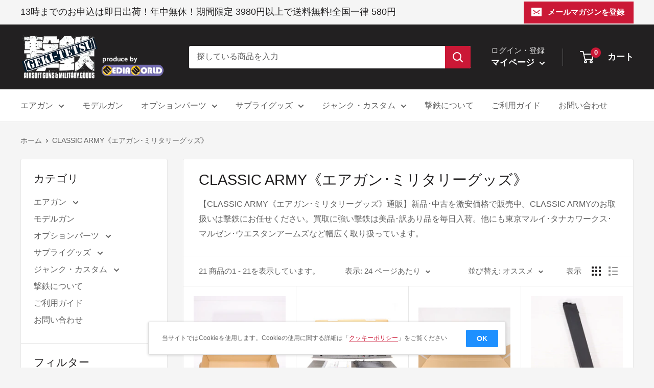

--- FILE ---
content_type: text/html; charset=utf-8
request_url: https://geki-tetsu.com/collections/classic-army
body_size: 31081
content:
<!doctype html>

<html class="no-js" lang="ja">
  <head>
    <meta charset="utf-8">
    <meta name="viewport" content="width=device-width, initial-scale=1.0, height=device-height, minimum-scale=1.0, maximum-scale=1.0">
    <meta name="theme-color" content="#cb1836">
    <!-- Global site tag (gtag.js) - Google Analytics -->
<script async src="https://www.googletagmanager.com/gtag/js?id=G-V5SPK0RWXX"></script>
<script>
  window.dataLayer = window.dataLayer || [];
  function gtag(){dataLayer.push(arguments);}
  gtag('js', new Date());

  gtag('config', 'G-V5SPK0RWXX');
</script>
<title>CLASSIC ARMY《エアガン･ミリタリーグッズ》
｜【エアガン・ミリタリーグッズ通販】撃鉄</title>

<meta name="description" content="【CLASSIC ARMY《エアガン･ミリタリーグッズ》通販】新品･中古を激安価格で販売中。CLASSIC ARMYのお取扱いは撃鉄にお任せください。買取に強い撃鉄は美品･訳あり品を毎日入荷。他にも東京マルイ･タナカワークス･マルゼン･ウエスタンアームズなど幅広く取り扱っています。"><link rel="canonical" href="https://geki-tetsu.com/collections/classic-army"><link rel="shortcut icon" href="//geki-tetsu.com/cdn/shop/files/favicon_96x96.png?v=1647507062" type="image/png"><link rel="preload" as="style" href="//geki-tetsu.com/cdn/shop/t/2/assets/theme.css?v=87157464008346114171647330425">
    <link rel="preload" as="script" href="//geki-tetsu.com/cdn/shop/t/2/assets/theme.js?v=132219002375670937941646801030">
    <link rel="preconnect" href="https://cdn.shopify.com">
    <link rel="preconnect" href="https://fonts.shopifycdn.com">
    <link rel="dns-prefetch" href="https://productreviews.shopifycdn.com">
    <link rel="dns-prefetch" href="https://ajax.googleapis.com">
    <link rel="dns-prefetch" href="https://maps.googleapis.com">
    <link rel="dns-prefetch" href="https://maps.gstatic.com">

    <meta property="og:type" content="website">
  <meta property="og:title" content="CLASSIC ARMY《エアガン･ミリタリーグッズ》">
  <meta property="og:image" content="http://geki-tetsu.com/cdn/shop/files/cg50712334.jpg?v=1752045864">
  <meta property="og:image:secure_url" content="https://geki-tetsu.com/cdn/shop/files/cg50712334.jpg?v=1752045864">
  <meta property="og:image:width" content="1600">
  <meta property="og:image:height" content="1600"><meta property="og:description" content="【CLASSIC ARMY《エアガン･ミリタリーグッズ》通販】新品･中古を激安価格で販売中。CLASSIC ARMYのお取扱いは撃鉄にお任せください。買取に強い撃鉄は美品･訳あり品を毎日入荷。他にも東京マルイ･タナカワークス･マルゼン･ウエスタンアームズなど幅広く取り扱っています。"><meta property="og:url" content="https://geki-tetsu.com/collections/classic-army">
<meta property="og:site_name" content="撃鉄"><meta name="twitter:card" content="summary"><meta name="twitter:title" content="CLASSIC ARMY《エアガン･ミリタリーグッズ》">
  <meta name="twitter:description" content="【CLASSIC ARMY《エアガン･ミリタリーグッズ》通販】新品･中古を激安価格で販売中。CLASSIC ARMYのお取扱いは撃鉄にお任せください。買取に強い撃鉄は美品･訳あり品を毎日入荷。他にも東京マルイ･タナカワークス･マルゼン･ウエスタンアームズなど幅広く取り扱っています。">
  <meta name="twitter:image" content="https://geki-tetsu.com/cdn/shop/files/cg50712334_600x600_crop_center.jpg?v=1752045864">
    <link rel="preload" href="//geki-tetsu.com/cdn/fonts/figtree/figtree_n5.3b6b7df38aa5986536945796e1f947445832047c.woff2" as="font" type="font/woff2" crossorigin><style>
  
  @font-face {
  font-family: Figtree;
  font-weight: 500;
  font-style: normal;
  font-display: swap;
  src: url("//geki-tetsu.com/cdn/fonts/figtree/figtree_n5.3b6b7df38aa5986536945796e1f947445832047c.woff2") format("woff2"),
       url("//geki-tetsu.com/cdn/fonts/figtree/figtree_n5.f26bf6dcae278b0ed902605f6605fa3338e81dab.woff") format("woff");
}

@font-face {
  font-family: Figtree;
  font-weight: 600;
  font-style: normal;
  font-display: swap;
  src: url("//geki-tetsu.com/cdn/fonts/figtree/figtree_n6.9d1ea52bb49a0a86cfd1b0383d00f83d3fcc14de.woff2") format("woff2"),
       url("//geki-tetsu.com/cdn/fonts/figtree/figtree_n6.f0fcdea525a0e47b2ae4ab645832a8e8a96d31d3.woff") format("woff");
}



  @font-face {
  font-family: Figtree;
  font-weight: 700;
  font-style: normal;
  font-display: swap;
  src: url("//geki-tetsu.com/cdn/fonts/figtree/figtree_n7.2fd9bfe01586148e644724096c9d75e8c7a90e55.woff2") format("woff2"),
       url("//geki-tetsu.com/cdn/fonts/figtree/figtree_n7.ea05de92d862f9594794ab281c4c3a67501ef5fc.woff") format("woff");
}

  @font-face {
  font-family: Figtree;
  font-weight: 500;
  font-style: italic;
  font-display: swap;
  src: url("//geki-tetsu.com/cdn/fonts/figtree/figtree_i5.969396f679a62854cf82dbf67acc5721e41351f0.woff2") format("woff2"),
       url("//geki-tetsu.com/cdn/fonts/figtree/figtree_i5.93bc1cad6c73ca9815f9777c49176dfc9d2890dd.woff") format("woff");
}

  @font-face {
  font-family: Figtree;
  font-weight: 700;
  font-style: italic;
  font-display: swap;
  src: url("//geki-tetsu.com/cdn/fonts/figtree/figtree_i7.06add7096a6f2ab742e09ec7e498115904eda1fe.woff2") format("woff2"),
       url("//geki-tetsu.com/cdn/fonts/figtree/figtree_i7.ee584b5fcaccdbb5518c0228158941f8df81b101.woff") format("woff");
}


  :root {
    --default-text-font-size : 15px;
    --base-text-font-size    : 16px;
    --heading-font-family    : "system_ui", -apple-system, 'Segoe UI', Roboto, 'Helvetica Neue', 'Noto Sans', 'Liberation Sans', Arial, sans-serif, 'Apple Color Emoji', 'Segoe UI Emoji', 'Segoe UI Symbol', 'Noto Color Emoji';
    --heading-font-weight    : 400;
    --heading-font-style     : normal;
    --text-font-family       : Figtree, sans-serif;
    --text-font-weight       : 500;
    --text-font-style        : normal;
    --text-font-bolder-weight: 600;
    --text-link-decoration   : underline;

    --text-color               : #616161;
    --text-color-rgb           : 97, 97, 97;
    --heading-color            : #222021;
    --border-color             : #e8e8e8;
    --border-color-rgb         : 232, 232, 232;
    --form-border-color        : #dbdbdb;
    --accent-color             : #cb1836;
    --accent-color-rgb         : 203, 24, 54;
    --link-color               : #cb1836;
    --link-color-hover         : #871024;
    --background               : #f5f5f5;
    --secondary-background     : #ffffff;
    --secondary-background-rgb : 255, 255, 255;
    --accent-background        : rgba(203, 24, 54, 0.08);

    --input-background: #ffffff;

    --error-color       : #cf0e0e;
    --error-background  : rgba(207, 14, 14, 0.07);
    --success-color     : #1c7b36;
    --success-background: rgba(28, 123, 54, 0.11);

    --primary-button-background      : #cb1836;
    --primary-button-background-rgb  : 203, 24, 54;
    --primary-button-text-color      : #ffffff;
    --secondary-button-background    : #222021;
    --secondary-button-background-rgb: 34, 32, 33;
    --secondary-button-text-color    : #ffffff;

    --header-background      : #222021;
    --header-text-color      : #ffffff;
    --header-light-text-color: #e8e8e8;
    --header-border-color    : rgba(232, 232, 232, 0.3);
    --header-accent-color    : #cb1836;

    --footer-background-color:    #222021;
    --footer-heading-text-color:  #ffffff;
    --footer-body-text-color:     #ffffff;
    --footer-body-text-color-rgb: 255, 255, 255;
    --footer-accent-color:        #cb1836;
    --footer-accent-color-rgb:    203, 24, 54;
    --footer-border:              none;
    
    --flickity-arrow-color: #b5b5b5;--product-on-sale-accent           : #cf0e0e;
    --product-on-sale-accent-rgb       : 207, 14, 14;
    --product-on-sale-color            : #ffffff;
    --product-in-stock-color           : #1c7b36;
    --product-low-stock-color          : #cf0e0e;
    --product-sold-out-color           : #8a9297;
    --product-custom-label-1-background: #3f6ab1;
    --product-custom-label-1-color     : #ffffff;
    --product-custom-label-2-background: #8a44ae;
    --product-custom-label-2-color     : #ffffff;
    --product-review-star-color        : #ffbd00;

    --mobile-container-gutter : 20px;
    --desktop-container-gutter: 40px;

    /* Shopify related variables */
    --payment-terms-background-color: #f5f5f5;
  }
</style>

<script>
  // IE11 does not have support for CSS variables, so we have to polyfill them
  if (!(((window || {}).CSS || {}).supports && window.CSS.supports('(--a: 0)'))) {
    const script = document.createElement('script');
    script.type = 'text/javascript';
    script.src = 'https://cdn.jsdelivr.net/npm/css-vars-ponyfill@2';
    script.onload = function() {
      cssVars({});
    };

    document.getElementsByTagName('head')[0].appendChild(script);
  }
</script>


    <script>window.performance && window.performance.mark && window.performance.mark('shopify.content_for_header.start');</script><meta id="shopify-digital-wallet" name="shopify-digital-wallet" content="/63223628013/digital_wallets/dialog">
<meta name="shopify-checkout-api-token" content="08ea75bb654b23d15251a0339bec7f85">
<meta id="in-context-paypal-metadata" data-shop-id="63223628013" data-venmo-supported="false" data-environment="production" data-locale="ja_JP" data-paypal-v4="true" data-currency="JPY">
<link rel="alternate" type="application/atom+xml" title="Feed" href="/collections/classic-army.atom" />
<link rel="alternate" type="application/json+oembed" href="https://geki-tetsu.com/collections/classic-army.oembed">
<script async="async" src="/checkouts/internal/preloads.js?locale=ja-JP"></script>
<script id="shopify-features" type="application/json">{"accessToken":"08ea75bb654b23d15251a0339bec7f85","betas":["rich-media-storefront-analytics"],"domain":"geki-tetsu.com","predictiveSearch":false,"shopId":63223628013,"locale":"ja"}</script>
<script>var Shopify = Shopify || {};
Shopify.shop = "geki-tetsu.myshopify.com";
Shopify.locale = "ja";
Shopify.currency = {"active":"JPY","rate":"1.0"};
Shopify.country = "JP";
Shopify.theme = {"name":"Warehouse","id":131349053677,"schema_name":"Warehouse","schema_version":"2.6.6","theme_store_id":871,"role":"main"};
Shopify.theme.handle = "null";
Shopify.theme.style = {"id":null,"handle":null};
Shopify.cdnHost = "geki-tetsu.com/cdn";
Shopify.routes = Shopify.routes || {};
Shopify.routes.root = "/";</script>
<script type="module">!function(o){(o.Shopify=o.Shopify||{}).modules=!0}(window);</script>
<script>!function(o){function n(){var o=[];function n(){o.push(Array.prototype.slice.apply(arguments))}return n.q=o,n}var t=o.Shopify=o.Shopify||{};t.loadFeatures=n(),t.autoloadFeatures=n()}(window);</script>
<script id="shop-js-analytics" type="application/json">{"pageType":"collection"}</script>
<script defer="defer" async type="module" src="//geki-tetsu.com/cdn/shopifycloud/shop-js/modules/v2/client.init-shop-cart-sync_0MstufBG.ja.esm.js"></script>
<script defer="defer" async type="module" src="//geki-tetsu.com/cdn/shopifycloud/shop-js/modules/v2/chunk.common_jll-23Z1.esm.js"></script>
<script defer="defer" async type="module" src="//geki-tetsu.com/cdn/shopifycloud/shop-js/modules/v2/chunk.modal_HXih6-AF.esm.js"></script>
<script type="module">
  await import("//geki-tetsu.com/cdn/shopifycloud/shop-js/modules/v2/client.init-shop-cart-sync_0MstufBG.ja.esm.js");
await import("//geki-tetsu.com/cdn/shopifycloud/shop-js/modules/v2/chunk.common_jll-23Z1.esm.js");
await import("//geki-tetsu.com/cdn/shopifycloud/shop-js/modules/v2/chunk.modal_HXih6-AF.esm.js");

  window.Shopify.SignInWithShop?.initShopCartSync?.({"fedCMEnabled":true,"windoidEnabled":true});

</script>
<script id="__st">var __st={"a":63223628013,"offset":32400,"reqid":"021dcb34-6300-4271-8243-acccab3bf95d-1769233179","pageurl":"geki-tetsu.com\/collections\/classic-army","u":"b53d01cd545f","p":"collection","rtyp":"collection","rid":398913077485};</script>
<script>window.ShopifyPaypalV4VisibilityTracking = true;</script>
<script id="captcha-bootstrap">!function(){'use strict';const t='contact',e='account',n='new_comment',o=[[t,t],['blogs',n],['comments',n],[t,'customer']],c=[[e,'customer_login'],[e,'guest_login'],[e,'recover_customer_password'],[e,'create_customer']],r=t=>t.map((([t,e])=>`form[action*='/${t}']:not([data-nocaptcha='true']) input[name='form_type'][value='${e}']`)).join(','),a=t=>()=>t?[...document.querySelectorAll(t)].map((t=>t.form)):[];function s(){const t=[...o],e=r(t);return a(e)}const i='password',u='form_key',d=['recaptcha-v3-token','g-recaptcha-response','h-captcha-response',i],f=()=>{try{return window.sessionStorage}catch{return}},m='__shopify_v',_=t=>t.elements[u];function p(t,e,n=!1){try{const o=window.sessionStorage,c=JSON.parse(o.getItem(e)),{data:r}=function(t){const{data:e,action:n}=t;return t[m]||n?{data:e,action:n}:{data:t,action:n}}(c);for(const[e,n]of Object.entries(r))t.elements[e]&&(t.elements[e].value=n);n&&o.removeItem(e)}catch(o){console.error('form repopulation failed',{error:o})}}const l='form_type',E='cptcha';function T(t){t.dataset[E]=!0}const w=window,h=w.document,L='Shopify',v='ce_forms',y='captcha';let A=!1;((t,e)=>{const n=(g='f06e6c50-85a8-45c8-87d0-21a2b65856fe',I='https://cdn.shopify.com/shopifycloud/storefront-forms-hcaptcha/ce_storefront_forms_captcha_hcaptcha.v1.5.2.iife.js',D={infoText:'hCaptchaによる保護',privacyText:'プライバシー',termsText:'利用規約'},(t,e,n)=>{const o=w[L][v],c=o.bindForm;if(c)return c(t,g,e,D).then(n);var r;o.q.push([[t,g,e,D],n]),r=I,A||(h.body.append(Object.assign(h.createElement('script'),{id:'captcha-provider',async:!0,src:r})),A=!0)});var g,I,D;w[L]=w[L]||{},w[L][v]=w[L][v]||{},w[L][v].q=[],w[L][y]=w[L][y]||{},w[L][y].protect=function(t,e){n(t,void 0,e),T(t)},Object.freeze(w[L][y]),function(t,e,n,w,h,L){const[v,y,A,g]=function(t,e,n){const i=e?o:[],u=t?c:[],d=[...i,...u],f=r(d),m=r(i),_=r(d.filter((([t,e])=>n.includes(e))));return[a(f),a(m),a(_),s()]}(w,h,L),I=t=>{const e=t.target;return e instanceof HTMLFormElement?e:e&&e.form},D=t=>v().includes(t);t.addEventListener('submit',(t=>{const e=I(t);if(!e)return;const n=D(e)&&!e.dataset.hcaptchaBound&&!e.dataset.recaptchaBound,o=_(e),c=g().includes(e)&&(!o||!o.value);(n||c)&&t.preventDefault(),c&&!n&&(function(t){try{if(!f())return;!function(t){const e=f();if(!e)return;const n=_(t);if(!n)return;const o=n.value;o&&e.removeItem(o)}(t);const e=Array.from(Array(32),(()=>Math.random().toString(36)[2])).join('');!function(t,e){_(t)||t.append(Object.assign(document.createElement('input'),{type:'hidden',name:u})),t.elements[u].value=e}(t,e),function(t,e){const n=f();if(!n)return;const o=[...t.querySelectorAll(`input[type='${i}']`)].map((({name:t})=>t)),c=[...d,...o],r={};for(const[a,s]of new FormData(t).entries())c.includes(a)||(r[a]=s);n.setItem(e,JSON.stringify({[m]:1,action:t.action,data:r}))}(t,e)}catch(e){console.error('failed to persist form',e)}}(e),e.submit())}));const S=(t,e)=>{t&&!t.dataset[E]&&(n(t,e.some((e=>e===t))),T(t))};for(const o of['focusin','change'])t.addEventListener(o,(t=>{const e=I(t);D(e)&&S(e,y())}));const B=e.get('form_key'),M=e.get(l),P=B&&M;t.addEventListener('DOMContentLoaded',(()=>{const t=y();if(P)for(const e of t)e.elements[l].value===M&&p(e,B);[...new Set([...A(),...v().filter((t=>'true'===t.dataset.shopifyCaptcha))])].forEach((e=>S(e,t)))}))}(h,new URLSearchParams(w.location.search),n,t,e,['guest_login'])})(!0,!0)}();</script>
<script integrity="sha256-4kQ18oKyAcykRKYeNunJcIwy7WH5gtpwJnB7kiuLZ1E=" data-source-attribution="shopify.loadfeatures" defer="defer" src="//geki-tetsu.com/cdn/shopifycloud/storefront/assets/storefront/load_feature-a0a9edcb.js" crossorigin="anonymous"></script>
<script data-source-attribution="shopify.dynamic_checkout.dynamic.init">var Shopify=Shopify||{};Shopify.PaymentButton=Shopify.PaymentButton||{isStorefrontPortableWallets:!0,init:function(){window.Shopify.PaymentButton.init=function(){};var t=document.createElement("script");t.src="https://geki-tetsu.com/cdn/shopifycloud/portable-wallets/latest/portable-wallets.ja.js",t.type="module",document.head.appendChild(t)}};
</script>
<script data-source-attribution="shopify.dynamic_checkout.buyer_consent">
  function portableWalletsHideBuyerConsent(e){var t=document.getElementById("shopify-buyer-consent"),n=document.getElementById("shopify-subscription-policy-button");t&&n&&(t.classList.add("hidden"),t.setAttribute("aria-hidden","true"),n.removeEventListener("click",e))}function portableWalletsShowBuyerConsent(e){var t=document.getElementById("shopify-buyer-consent"),n=document.getElementById("shopify-subscription-policy-button");t&&n&&(t.classList.remove("hidden"),t.removeAttribute("aria-hidden"),n.addEventListener("click",e))}window.Shopify?.PaymentButton&&(window.Shopify.PaymentButton.hideBuyerConsent=portableWalletsHideBuyerConsent,window.Shopify.PaymentButton.showBuyerConsent=portableWalletsShowBuyerConsent);
</script>
<script data-source-attribution="shopify.dynamic_checkout.cart.bootstrap">document.addEventListener("DOMContentLoaded",(function(){function t(){return document.querySelector("shopify-accelerated-checkout-cart, shopify-accelerated-checkout")}if(t())Shopify.PaymentButton.init();else{new MutationObserver((function(e,n){t()&&(Shopify.PaymentButton.init(),n.disconnect())})).observe(document.body,{childList:!0,subtree:!0})}}));
</script>
<link id="shopify-accelerated-checkout-styles" rel="stylesheet" media="screen" href="https://geki-tetsu.com/cdn/shopifycloud/portable-wallets/latest/accelerated-checkout-backwards-compat.css" crossorigin="anonymous">
<style id="shopify-accelerated-checkout-cart">
        #shopify-buyer-consent {
  margin-top: 1em;
  display: inline-block;
  width: 100%;
}

#shopify-buyer-consent.hidden {
  display: none;
}

#shopify-subscription-policy-button {
  background: none;
  border: none;
  padding: 0;
  text-decoration: underline;
  font-size: inherit;
  cursor: pointer;
}

#shopify-subscription-policy-button::before {
  box-shadow: none;
}

      </style>

<script>window.performance && window.performance.mark && window.performance.mark('shopify.content_for_header.end');</script>

    <link rel="stylesheet" href="//geki-tetsu.com/cdn/shop/t/2/assets/theme.css?v=87157464008346114171647330425">
    <link rel="stylesheet" href="//geki-tetsu.com/cdn/shop/t/2/assets/customize.css?v=22427140681257018781749632480">
    <link rel="stylesheet" href="//geki-tetsu.com/cdn/shop/t/2/assets/kaitori-world.css?v=120647542257524871321647328194">

    


  <script type="application/ld+json">
  {
    "@context": "http://schema.org",
    "@type": "BreadcrumbList",
  "itemListElement": [{
      "@type": "ListItem",
      "position": 1,
      "name": "ホーム",
      "item": "https://geki-tetsu.com"
    },{
          "@type": "ListItem",
          "position": 2,
          "name": "CLASSIC ARMY《エアガン･ミリタリーグッズ》",
          "item": "https://geki-tetsu.com/collections/classic-army"
        }]
  }
  </script>


    <script>
      // This allows to expose several variables to the global scope, to be used in scripts
      window.theme = {
        pageType: "collection",
        cartCount: 0,
        moneyFormat: "¥{{amount_no_decimals}}",
        moneyWithCurrencyFormat: "¥{{amount_no_decimals}} ",
        currencyCodeEnabled: false,
        showDiscount: false,
        discountMode: "saving",
        searchMode: "product,article",
        searchUnavailableProducts: "show",
        cartType: "drawer"
      };

      window.routes = {
        rootUrl: "\/",
        rootUrlWithoutSlash: '',
        cartUrl: "\/cart",
        cartAddUrl: "\/cart\/add",
        cartChangeUrl: "\/cart\/change",
        searchUrl: "\/search",
        productRecommendationsUrl: "\/recommendations\/products"
      };

      window.languages = {
        productRegularPrice: "通常価格",
        productSalePrice: "販売価格",
        collectionOnSaleLabel: "{{savings}}セーブ",
        productFormUnavailable: "利用できません",
        productFormAddToCart: "カートに追加",
        productFormSoldOut: "売切れ",
        productAdded: "カートに追加されました",
        productAddedShort: "追加されました",
        shippingEstimatorNoResults: "住所への配送が見つかりませんでした。",
        shippingEstimatorOneResult: "住所には1つの配送料金があります：",
        shippingEstimatorMultipleResults: "住所には{{count}}の送料があります：",
        shippingEstimatorErrors: "いくつかのエラーがあります："
      };

      window.lazySizesConfig = {
        loadHidden: false,
        hFac: 0.8,
        expFactor: 3,
        customMedia: {
          '--phone': '(max-width: 640px)',
          '--tablet': '(min-width: 641px) and (max-width: 1023px)',
          '--lap': '(min-width: 1024px)'
        }
      };

      document.documentElement.className = document.documentElement.className.replace('no-js', 'js');
    </script><script src="//geki-tetsu.com/cdn/shop/t/2/assets/theme.js?v=132219002375670937941646801030" defer></script>
    <script src="//geki-tetsu.com/cdn/shop/t/2/assets/custom.js?v=102476495355921946141646801028" defer></script><script>
        (function () {
          window.onpageshow = function() {
            // We force re-freshing the cart content onpageshow, as most browsers will serve a cache copy when hitting the
            // back button, which cause staled data
            document.documentElement.dispatchEvent(new CustomEvent('cart:refresh', {
              bubbles: true,
              detail: {scrollToTop: false}
            }));
          };
        })();
      </script><!-- BEGIN app block: shopify://apps/also-bought/blocks/app-embed-block/b94b27b4-738d-4d92-9e60-43c22d1da3f2 --><script>
    window.codeblackbelt = window.codeblackbelt || {};
    window.codeblackbelt.shop = window.codeblackbelt.shop || 'geki-tetsu.myshopify.com';
    </script><script src="//cdn.codeblackbelt.com/widgets/also-bought/bootstrap.min.js?version=2026012414+0900" async></script>
<!-- END app block --><link href="https://monorail-edge.shopifysvc.com" rel="dns-prefetch">
<script>(function(){if ("sendBeacon" in navigator && "performance" in window) {try {var session_token_from_headers = performance.getEntriesByType('navigation')[0].serverTiming.find(x => x.name == '_s').description;} catch {var session_token_from_headers = undefined;}var session_cookie_matches = document.cookie.match(/_shopify_s=([^;]*)/);var session_token_from_cookie = session_cookie_matches && session_cookie_matches.length === 2 ? session_cookie_matches[1] : "";var session_token = session_token_from_headers || session_token_from_cookie || "";function handle_abandonment_event(e) {var entries = performance.getEntries().filter(function(entry) {return /monorail-edge.shopifysvc.com/.test(entry.name);});if (!window.abandonment_tracked && entries.length === 0) {window.abandonment_tracked = true;var currentMs = Date.now();var navigation_start = performance.timing.navigationStart;var payload = {shop_id: 63223628013,url: window.location.href,navigation_start,duration: currentMs - navigation_start,session_token,page_type: "collection"};window.navigator.sendBeacon("https://monorail-edge.shopifysvc.com/v1/produce", JSON.stringify({schema_id: "online_store_buyer_site_abandonment/1.1",payload: payload,metadata: {event_created_at_ms: currentMs,event_sent_at_ms: currentMs}}));}}window.addEventListener('pagehide', handle_abandonment_event);}}());</script>
<script id="web-pixels-manager-setup">(function e(e,d,r,n,o){if(void 0===o&&(o={}),!Boolean(null===(a=null===(i=window.Shopify)||void 0===i?void 0:i.analytics)||void 0===a?void 0:a.replayQueue)){var i,a;window.Shopify=window.Shopify||{};var t=window.Shopify;t.analytics=t.analytics||{};var s=t.analytics;s.replayQueue=[],s.publish=function(e,d,r){return s.replayQueue.push([e,d,r]),!0};try{self.performance.mark("wpm:start")}catch(e){}var l=function(){var e={modern:/Edge?\/(1{2}[4-9]|1[2-9]\d|[2-9]\d{2}|\d{4,})\.\d+(\.\d+|)|Firefox\/(1{2}[4-9]|1[2-9]\d|[2-9]\d{2}|\d{4,})\.\d+(\.\d+|)|Chrom(ium|e)\/(9{2}|\d{3,})\.\d+(\.\d+|)|(Maci|X1{2}).+ Version\/(15\.\d+|(1[6-9]|[2-9]\d|\d{3,})\.\d+)([,.]\d+|)( \(\w+\)|)( Mobile\/\w+|) Safari\/|Chrome.+OPR\/(9{2}|\d{3,})\.\d+\.\d+|(CPU[ +]OS|iPhone[ +]OS|CPU[ +]iPhone|CPU IPhone OS|CPU iPad OS)[ +]+(15[._]\d+|(1[6-9]|[2-9]\d|\d{3,})[._]\d+)([._]\d+|)|Android:?[ /-](13[3-9]|1[4-9]\d|[2-9]\d{2}|\d{4,})(\.\d+|)(\.\d+|)|Android.+Firefox\/(13[5-9]|1[4-9]\d|[2-9]\d{2}|\d{4,})\.\d+(\.\d+|)|Android.+Chrom(ium|e)\/(13[3-9]|1[4-9]\d|[2-9]\d{2}|\d{4,})\.\d+(\.\d+|)|SamsungBrowser\/([2-9]\d|\d{3,})\.\d+/,legacy:/Edge?\/(1[6-9]|[2-9]\d|\d{3,})\.\d+(\.\d+|)|Firefox\/(5[4-9]|[6-9]\d|\d{3,})\.\d+(\.\d+|)|Chrom(ium|e)\/(5[1-9]|[6-9]\d|\d{3,})\.\d+(\.\d+|)([\d.]+$|.*Safari\/(?![\d.]+ Edge\/[\d.]+$))|(Maci|X1{2}).+ Version\/(10\.\d+|(1[1-9]|[2-9]\d|\d{3,})\.\d+)([,.]\d+|)( \(\w+\)|)( Mobile\/\w+|) Safari\/|Chrome.+OPR\/(3[89]|[4-9]\d|\d{3,})\.\d+\.\d+|(CPU[ +]OS|iPhone[ +]OS|CPU[ +]iPhone|CPU IPhone OS|CPU iPad OS)[ +]+(10[._]\d+|(1[1-9]|[2-9]\d|\d{3,})[._]\d+)([._]\d+|)|Android:?[ /-](13[3-9]|1[4-9]\d|[2-9]\d{2}|\d{4,})(\.\d+|)(\.\d+|)|Mobile Safari.+OPR\/([89]\d|\d{3,})\.\d+\.\d+|Android.+Firefox\/(13[5-9]|1[4-9]\d|[2-9]\d{2}|\d{4,})\.\d+(\.\d+|)|Android.+Chrom(ium|e)\/(13[3-9]|1[4-9]\d|[2-9]\d{2}|\d{4,})\.\d+(\.\d+|)|Android.+(UC? ?Browser|UCWEB|U3)[ /]?(15\.([5-9]|\d{2,})|(1[6-9]|[2-9]\d|\d{3,})\.\d+)\.\d+|SamsungBrowser\/(5\.\d+|([6-9]|\d{2,})\.\d+)|Android.+MQ{2}Browser\/(14(\.(9|\d{2,})|)|(1[5-9]|[2-9]\d|\d{3,})(\.\d+|))(\.\d+|)|K[Aa][Ii]OS\/(3\.\d+|([4-9]|\d{2,})\.\d+)(\.\d+|)/},d=e.modern,r=e.legacy,n=navigator.userAgent;return n.match(d)?"modern":n.match(r)?"legacy":"unknown"}(),u="modern"===l?"modern":"legacy",c=(null!=n?n:{modern:"",legacy:""})[u],f=function(e){return[e.baseUrl,"/wpm","/b",e.hashVersion,"modern"===e.buildTarget?"m":"l",".js"].join("")}({baseUrl:d,hashVersion:r,buildTarget:u}),m=function(e){var d=e.version,r=e.bundleTarget,n=e.surface,o=e.pageUrl,i=e.monorailEndpoint;return{emit:function(e){var a=e.status,t=e.errorMsg,s=(new Date).getTime(),l=JSON.stringify({metadata:{event_sent_at_ms:s},events:[{schema_id:"web_pixels_manager_load/3.1",payload:{version:d,bundle_target:r,page_url:o,status:a,surface:n,error_msg:t},metadata:{event_created_at_ms:s}}]});if(!i)return console&&console.warn&&console.warn("[Web Pixels Manager] No Monorail endpoint provided, skipping logging."),!1;try{return self.navigator.sendBeacon.bind(self.navigator)(i,l)}catch(e){}var u=new XMLHttpRequest;try{return u.open("POST",i,!0),u.setRequestHeader("Content-Type","text/plain"),u.send(l),!0}catch(e){return console&&console.warn&&console.warn("[Web Pixels Manager] Got an unhandled error while logging to Monorail."),!1}}}}({version:r,bundleTarget:l,surface:e.surface,pageUrl:self.location.href,monorailEndpoint:e.monorailEndpoint});try{o.browserTarget=l,function(e){var d=e.src,r=e.async,n=void 0===r||r,o=e.onload,i=e.onerror,a=e.sri,t=e.scriptDataAttributes,s=void 0===t?{}:t,l=document.createElement("script"),u=document.querySelector("head"),c=document.querySelector("body");if(l.async=n,l.src=d,a&&(l.integrity=a,l.crossOrigin="anonymous"),s)for(var f in s)if(Object.prototype.hasOwnProperty.call(s,f))try{l.dataset[f]=s[f]}catch(e){}if(o&&l.addEventListener("load",o),i&&l.addEventListener("error",i),u)u.appendChild(l);else{if(!c)throw new Error("Did not find a head or body element to append the script");c.appendChild(l)}}({src:f,async:!0,onload:function(){if(!function(){var e,d;return Boolean(null===(d=null===(e=window.Shopify)||void 0===e?void 0:e.analytics)||void 0===d?void 0:d.initialized)}()){var d=window.webPixelsManager.init(e)||void 0;if(d){var r=window.Shopify.analytics;r.replayQueue.forEach((function(e){var r=e[0],n=e[1],o=e[2];d.publishCustomEvent(r,n,o)})),r.replayQueue=[],r.publish=d.publishCustomEvent,r.visitor=d.visitor,r.initialized=!0}}},onerror:function(){return m.emit({status:"failed",errorMsg:"".concat(f," has failed to load")})},sri:function(e){var d=/^sha384-[A-Za-z0-9+/=]+$/;return"string"==typeof e&&d.test(e)}(c)?c:"",scriptDataAttributes:o}),m.emit({status:"loading"})}catch(e){m.emit({status:"failed",errorMsg:(null==e?void 0:e.message)||"Unknown error"})}}})({shopId: 63223628013,storefrontBaseUrl: "https://geki-tetsu.com",extensionsBaseUrl: "https://extensions.shopifycdn.com/cdn/shopifycloud/web-pixels-manager",monorailEndpoint: "https://monorail-edge.shopifysvc.com/unstable/produce_batch",surface: "storefront-renderer",enabledBetaFlags: ["2dca8a86"],webPixelsConfigList: [{"id":"85852397","eventPayloadVersion":"v1","runtimeContext":"LAX","scriptVersion":"1","type":"CUSTOM","privacyPurposes":["ANALYTICS"],"name":"Google Analytics tag (migrated)"},{"id":"shopify-app-pixel","configuration":"{}","eventPayloadVersion":"v1","runtimeContext":"STRICT","scriptVersion":"0450","apiClientId":"shopify-pixel","type":"APP","privacyPurposes":["ANALYTICS","MARKETING"]},{"id":"shopify-custom-pixel","eventPayloadVersion":"v1","runtimeContext":"LAX","scriptVersion":"0450","apiClientId":"shopify-pixel","type":"CUSTOM","privacyPurposes":["ANALYTICS","MARKETING"]}],isMerchantRequest: false,initData: {"shop":{"name":"撃鉄","paymentSettings":{"currencyCode":"JPY"},"myshopifyDomain":"geki-tetsu.myshopify.com","countryCode":"JP","storefrontUrl":"https:\/\/geki-tetsu.com"},"customer":null,"cart":null,"checkout":null,"productVariants":[],"purchasingCompany":null},},"https://geki-tetsu.com/cdn","fcfee988w5aeb613cpc8e4bc33m6693e112",{"modern":"","legacy":""},{"shopId":"63223628013","storefrontBaseUrl":"https:\/\/geki-tetsu.com","extensionBaseUrl":"https:\/\/extensions.shopifycdn.com\/cdn\/shopifycloud\/web-pixels-manager","surface":"storefront-renderer","enabledBetaFlags":"[\"2dca8a86\"]","isMerchantRequest":"false","hashVersion":"fcfee988w5aeb613cpc8e4bc33m6693e112","publish":"custom","events":"[[\"page_viewed\",{}],[\"collection_viewed\",{\"collection\":{\"id\":\"398913077485\",\"title\":\"CLASSIC ARMY《エアガン･ミリタリーグッズ》\",\"productVariants\":[{\"price\":{\"amount\":178320.0,\"currencyCode\":\"JPY\"},\"product\":{\"title\":\"【新品即納】[MIL]CLASSIC ARMY(クラシックアーミー) 電動ガン M133 マイクロガン(CA-059) (18歳以上専用)(20220119)\",\"vendor\":\"撃鉄\",\"id\":\"7625758015725\",\"untranslatedTitle\":\"【新品即納】[MIL]CLASSIC ARMY(クラシックアーミー) 電動ガン M133 マイクロガン(CA-059) (18歳以上専用)(20220119)\",\"url\":\"\/products\/50712334000\",\"type\":\"模型・ホビー:エアーソフトガン・ミリタリーグッズ\"},\"id\":\"42535054409965\",\"image\":{\"src\":\"\/\/geki-tetsu.com\/cdn\/shop\/files\/cg50712334.jpg?v=1752045864\"},\"sku\":\"50712334000\",\"title\":\"Default Title\",\"untranslatedTitle\":\"Default Title\"},{\"price\":{\"amount\":30191.0,\"currencyCode\":\"JPY\"},\"product\":{\"title\":\"【中古即納】[MIL] CLASSIC ARMY(クラシックアーミー) 電動アサルトライフル TangoDown ECR-4 BK(CA056M) (18歳以上専用)(20150223)\",\"vendor\":\"撃鉄\",\"id\":\"8946856984813\",\"untranslatedTitle\":\"【中古即納】[MIL] CLASSIC ARMY(クラシックアーミー) 電動アサルトライフル TangoDown ECR-4 BK(CA056M) (18歳以上専用)(20150223)\",\"url\":\"\/products\/64022405001\",\"type\":\"エアソフトガン\/ミリタリーグッズ\"},\"id\":\"47787683676397\",\"image\":{\"src\":\"\/\/geki-tetsu.com\/cdn\/shop\/files\/cg64022405.jpg?v=1742527862\"},\"sku\":\"64022405001\",\"title\":\"Default Title\",\"untranslatedTitle\":\"Default Title\"},{\"price\":{\"amount\":93091.0,\"currencyCode\":\"JPY\"},\"product\":{\"title\":\"【中古即納】[MIL] CLASSIC ARMY(クラシックアーミー) 電動ガン M-133 マイクロガン JPver.(S019M) (18歳以上専用)(20150223)\",\"vendor\":\"撃鉄\",\"id\":\"8951880155373\",\"untranslatedTitle\":\"【中古即納】[MIL] CLASSIC ARMY(クラシックアーミー) 電動ガン M-133 マイクロガン JPver.(S019M) (18歳以上専用)(20150223)\",\"url\":\"\/products\/64022779001\",\"type\":\"エアソフトガン\/ミリタリーグッズ\"},\"id\":\"47828906934509\",\"image\":{\"src\":\"\/\/geki-tetsu.com\/cdn\/shop\/files\/cg64022779_489a1efb-bdae-42aa-bca8-409c4649f872.jpg?v=1765522236\"},\"sku\":\"64022779001\",\"title\":\"Default Title\",\"untranslatedTitle\":\"Default Title\"},{\"price\":{\"amount\":855.0,\"currencyCode\":\"JPY\"},\"product\":{\"title\":\"【中古即納】[MIL] CLASSIC ARMY(クラシックアーミー) NEMESIS X9 \/ G\u0026G ARP9共用 120連マガジン(20150223)\",\"vendor\":\"撃鉄\",\"id\":\"9178099679469\",\"untranslatedTitle\":\"【中古即納】[MIL] CLASSIC ARMY(クラシックアーミー) NEMESIS X9 \/ G\u0026G ARP9共用 120連マガジン(20150223)\",\"url\":\"\/products\/64027402001\",\"type\":\"エアソフトガン\/ミリタリーグッズ\"},\"id\":\"48985660326125\",\"image\":{\"src\":\"\/\/geki-tetsu.com\/cdn\/shop\/files\/cg64027402.jpg?v=1762762758\"},\"sku\":\"64027402001\",\"title\":\"Default Title\",\"untranslatedTitle\":\"Default Title\"},{\"price\":{\"amount\":855.0,\"currencyCode\":\"JPY\"},\"product\":{\"title\":\"【中古即納】[MIL] CLASSIC ARMY(クラシックアーミー) NEMESIS X9 \/ G\u0026G ARP9共用 120連マガジン(20150223)\",\"vendor\":\"撃鉄\",\"id\":\"9178099810541\",\"untranslatedTitle\":\"【中古即納】[MIL] CLASSIC ARMY(クラシックアーミー) NEMESIS X9 \/ G\u0026G ARP9共用 120連マガジン(20150223)\",\"url\":\"\/products\/64027401001\",\"type\":\"エアソフトガン\/ミリタリーグッズ\"},\"id\":\"48985660588269\",\"image\":{\"src\":\"\/\/geki-tetsu.com\/cdn\/shop\/files\/cg64027401.jpg?v=1762762750\"},\"sku\":\"64027401001\",\"title\":\"Default Title\",\"untranslatedTitle\":\"Default Title\"},{\"price\":{\"amount\":104310.0,\"currencyCode\":\"JPY\"},\"product\":{\"title\":\"【中古即納】[MIL] CLASSIC ARMY(クラシックアーミー) 電動ガン M-133 マイクロガン JPver.(S019M) (18歳以上専用)(20150223)\",\"vendor\":\"撃鉄\",\"id\":\"8993165705453\",\"untranslatedTitle\":\"【中古即納】[MIL] CLASSIC ARMY(クラシックアーミー) 電動ガン M-133 マイクロガン JPver.(S019M) (18歳以上専用)(20150223)\",\"url\":\"\/products\/64024067001\",\"type\":\"エアソフトガン\/ミリタリーグッズ\"},\"id\":\"48084424261869\",\"image\":{\"src\":\"\/\/geki-tetsu.com\/cdn\/shop\/files\/cg64024067.jpg?v=1747272122\"},\"sku\":\"64024067001\",\"title\":\"Default Title\",\"untranslatedTitle\":\"Default Title\"},{\"price\":{\"amount\":1175.0,\"currencyCode\":\"JPY\"},\"product\":{\"title\":\"【中古即納】[MIL]CLASSIC ARMY(クラシックアーミー) M4シリーズ用 ワッフルタイプ 300連射マガジン BK(ブラック\/黒)(20150223)\",\"vendor\":\"撃鉄\",\"id\":\"8793235947757\",\"untranslatedTitle\":\"【中古即納】[MIL]CLASSIC ARMY(クラシックアーミー) M4シリーズ用 ワッフルタイプ 300連射マガジン BK(ブラック\/黒)(20150223)\",\"url\":\"\/products\/64018962001\",\"type\":\"エアソフトガン\/ミリタリーグッズ\"},\"id\":\"46865520623853\",\"image\":{\"src\":\"\/\/geki-tetsu.com\/cdn\/shop\/files\/cg64018962.jpg?v=1723610208\"},\"sku\":\"64018962001\",\"title\":\"Default Title\",\"untranslatedTitle\":\"Default Title\"},{\"price\":{\"amount\":18480.0,\"currencyCode\":\"JPY\"},\"product\":{\"title\":\"【中古即納】[MIL]CLASSIC ARMY(クラシックアーミー) 電動アサルトライフル M4A1 RIS(AR004M-2-X) (18歳以上専用)(20150223)\",\"vendor\":\"撃鉄\",\"id\":\"8793233686765\",\"untranslatedTitle\":\"【中古即納】[MIL]CLASSIC ARMY(クラシックアーミー) 電動アサルトライフル M4A1 RIS(AR004M-2-X) (18歳以上専用)(20150223)\",\"url\":\"\/products\/64018915001\",\"type\":\"エアソフトガン\/ミリタリーグッズ\"},\"id\":\"46865507549421\",\"image\":{\"src\":\"\/\/geki-tetsu.com\/cdn\/shop\/files\/cg64018915.jpg?v=1723609898\"},\"sku\":\"64018915001\",\"title\":\"Default Title\",\"untranslatedTitle\":\"Default Title\"},{\"price\":{\"amount\":19558.0,\"currencyCode\":\"JPY\"},\"product\":{\"title\":\"【中古即納】[MIL]CLASSIC ARMY(クラシックアーミー) 電動アサルトライフル M4A1 RIS (18歳以上専用)(20150101)\",\"vendor\":\"撃鉄\",\"id\":\"7625216000237\",\"untranslatedTitle\":\"【中古即納】[MIL]CLASSIC ARMY(クラシックアーミー) 電動アサルトライフル M4A1 RIS (18歳以上専用)(20150101)\",\"url\":\"\/products\/59012603001\",\"type\":\"模型・ホビー:エアーソフトガン・ミリタリーグッズ\"},\"id\":\"42533916606701\",\"image\":{\"src\":\"\/\/geki-tetsu.com\/cdn\/shop\/products\/cg59012603.jpg?v=1655860003\"},\"sku\":\"59012603001\",\"title\":\"Default Title\",\"untranslatedTitle\":\"Default Title\"},{\"price\":{\"amount\":42966.0,\"currencyCode\":\"JPY\"},\"product\":{\"title\":\"【中古即納】[MIL]CLASSIC ARMY(クラシックアーミー) 電動ガン DT-4 ダブルバレル M4(CA-051) (18歳以上専用)(20181226)\",\"vendor\":\"撃鉄\",\"id\":\"8289853047021\",\"untranslatedTitle\":\"【中古即納】[MIL]CLASSIC ARMY(クラシックアーミー) 電動ガン DT-4 ダブルバレル M4(CA-051) (18歳以上専用)(20181226)\",\"url\":\"\/products\/64012936001\",\"type\":\"模型・ホビー:エアーソフトガン・ミリタリーグッズ\"},\"id\":\"44437102625005\",\"image\":{\"src\":\"\/\/geki-tetsu.com\/cdn\/shop\/files\/cg64012936.jpg?v=1700184816\"},\"sku\":\"64012936001\",\"title\":\"Default Title\",\"untranslatedTitle\":\"Default Title\"},{\"price\":{\"amount\":2720.0,\"currencyCode\":\"JPY\"},\"product\":{\"title\":\"【新品即納】[MIL]CLASSIC ARMY(クラシックアーミー) 電動ガン DT-4 ダブルバレル M4用 スペアマガジン(CA-MG-007)(20181226)\",\"vendor\":\"撃鉄\",\"id\":\"7728666771693\",\"untranslatedTitle\":\"【新品即納】[MIL]CLASSIC ARMY(クラシックアーミー) 電動ガン DT-4 ダブルバレル M4用 スペアマガジン(CA-MG-007)(20181226)\",\"url\":\"\/products\/50706908000\",\"type\":\"模型・ホビー:エアーソフトガン・ミリタリーグッズ\"},\"id\":\"42769360421101\",\"image\":{\"src\":\"\/\/geki-tetsu.com\/cdn\/shop\/products\/cg50706908.jpg?v=1651552512\"},\"sku\":\"50706908000\",\"title\":\"Default Title\",\"untranslatedTitle\":\"Default Title\"},{\"price\":{\"amount\":2536.0,\"currencyCode\":\"JPY\"},\"product\":{\"title\":\"【新品即納】[MIL]CLASSIC ARMY(クラシックアーミー) 電動ガン NEMESIS X9(ネメシス X9)用 120連スペアマガジン(CA-MG-004)(20180731)\",\"vendor\":\"撃鉄\",\"id\":\"7728662511853\",\"untranslatedTitle\":\"【新品即納】[MIL]CLASSIC ARMY(クラシックアーミー) 電動ガン NEMESIS X9(ネメシス X9)用 120連スペアマガジン(CA-MG-004)(20180731)\",\"url\":\"\/products\/50705698000\",\"type\":\"模型・ホビー:エアーソフトガン・ミリタリーグッズ\"},\"id\":\"42769355047149\",\"image\":{\"src\":\"\/\/geki-tetsu.com\/cdn\/shop\/products\/cg50705698.jpg?v=1651552281\"},\"sku\":\"50705698000\",\"title\":\"Default Title\",\"untranslatedTitle\":\"Default Title\"},{\"price\":{\"amount\":50121.0,\"currencyCode\":\"JPY\"},\"product\":{\"title\":\"【新品即納】[MIL]CLASSIC ARMY(クラシックアーミー) 電動ガン DT-4 ダブルバレル M4(CA-051) (18歳以上専用)(20181226)\",\"vendor\":\"撃鉄\",\"id\":\"7728636494061\",\"untranslatedTitle\":\"【新品即納】[MIL]CLASSIC ARMY(クラシックアーミー) 電動ガン DT-4 ダブルバレル M4(CA-051) (18歳以上専用)(20181226)\",\"url\":\"\/products\/50706907000\",\"type\":\"模型・ホビー:エアーソフトガン・ミリタリーグッズ\"},\"id\":\"42769316872429\",\"image\":{\"src\":\"\/\/geki-tetsu.com\/cdn\/shop\/products\/cg50706907.jpg?v=1651550603\"},\"sku\":\"50706907000\",\"title\":\"Default Title\",\"untranslatedTitle\":\"Default Title\"},{\"price\":{\"amount\":32140.0,\"currencyCode\":\"JPY\"},\"product\":{\"title\":\"【新品即納】[MIL]CLASSIC ARMY(クラシックアーミー) 電動ガン NEMESIS X9(ネメシス X9)(CA-048) (18歳以上専用)(20180731)\",\"vendor\":\"撃鉄\",\"id\":\"7728634364141\",\"untranslatedTitle\":\"【新品即納】[MIL]CLASSIC ARMY(クラシックアーミー) 電動ガン NEMESIS X9(ネメシス X9)(CA-048) (18歳以上専用)(20180731)\",\"url\":\"\/products\/50705697000\",\"type\":\"模型・ホビー:エアーソフトガン・ミリタリーグッズ\"},\"id\":\"42769313923309\",\"image\":{\"src\":\"\/\/geki-tetsu.com\/cdn\/shop\/products\/cg50705697.jpg?v=1651550458\"},\"sku\":\"50705697000\",\"title\":\"Default Title\",\"untranslatedTitle\":\"Default Title\"},{\"price\":{\"amount\":26260.0,\"currencyCode\":\"JPY\"},\"product\":{\"title\":\"【新品即納】[MIL]CLASSIC ARMY(クラシックアーミー) 電動アサルトライフル M4 URG-I DE(ダークアース)(ENF011P-T)(CA-058-DE) (18歳以上専用)(20210730)\",\"vendor\":\"撃鉄\",\"id\":\"7625722626285\",\"untranslatedTitle\":\"【新品即納】[MIL]CLASSIC ARMY(クラシックアーミー) 電動アサルトライフル M4 URG-I DE(ダークアース)(ENF011P-T)(CA-058-DE) (18歳以上専用)(20210730)\",\"url\":\"\/products\/50710671000\",\"type\":\"模型・ホビー:エアーソフトガン・ミリタリーグッズ\"},\"id\":\"42535008174317\",\"image\":{\"src\":\"\/\/geki-tetsu.com\/cdn\/shop\/products\/cg50710671.jpg?v=1647004793\"},\"sku\":\"50710671000\",\"title\":\"Default Title\",\"untranslatedTitle\":\"Default Title\"},{\"price\":{\"amount\":79610.0,\"currencyCode\":\"JPY\"},\"product\":{\"title\":\"【新品即納】[MIL]CLASSIC ARMY(クラシックアーミー) 電動ガスガン マイクロミニガン M132(CA0-47) (18歳以上専用)(20151231)\",\"vendor\":\"撃鉄\",\"id\":\"7625457467629\",\"untranslatedTitle\":\"【新品即納】[MIL]CLASSIC ARMY(クラシックアーミー) 電動ガスガン マイクロミニガン M132(CA0-47) (18歳以上専用)(20151231)\",\"url\":\"\/products\/50707460000\",\"type\":\"模型・ホビー:エアーソフトガン・ミリタリーグッズ\"},\"id\":\"42534375162093\",\"image\":{\"src\":\"\/\/geki-tetsu.com\/cdn\/shop\/products\/cg50707460.jpg?v=1646995633\"},\"sku\":\"50707460000\",\"title\":\"Default Title\",\"untranslatedTitle\":\"Default Title\"},{\"price\":{\"amount\":46170.0,\"currencyCode\":\"JPY\"},\"product\":{\"title\":\"【新品即納】[MIL]CLASSIC ARMY(クラシックアーミー) 電動ガン DT-4 ダブルバレル M4 グレー(CA-051-GRY) (18歳以上専用)(20190228)\",\"vendor\":\"撃鉄\",\"id\":\"7625433841901\",\"untranslatedTitle\":\"【新品即納】[MIL]CLASSIC ARMY(クラシックアーミー) 電動ガン DT-4 ダブルバレル M4 グレー(CA-051-GRY) (18歳以上専用)(20190228)\",\"url\":\"\/products\/50707019000\",\"type\":\"模型・ホビー:エアーソフトガン・ミリタリーグッズ\"},\"id\":\"42534316474605\",\"image\":{\"src\":\"\/\/geki-tetsu.com\/cdn\/shop\/products\/cg50707019.jpg?v=1646994383\"},\"sku\":\"50707019000\",\"title\":\"Default Title\",\"untranslatedTitle\":\"Default Title\"},{\"price\":{\"amount\":54910.0,\"currencyCode\":\"JPY\"},\"product\":{\"title\":\"【新品即納】[MIL]CLASSIC ARMY(クラシックアーミー) 電動ガン DT-4 ダブルバレル M4 ブロンズ(CA-051-DB) (18歳以上専用)(20190228)\",\"vendor\":\"撃鉄\",\"id\":\"7625433809133\",\"untranslatedTitle\":\"【新品即納】[MIL]CLASSIC ARMY(クラシックアーミー) 電動ガン DT-4 ダブルバレル M4 ブロンズ(CA-051-DB) (18歳以上専用)(20190228)\",\"url\":\"\/products\/50707018000\",\"type\":\"模型・ホビー:エアーソフトガン・ミリタリーグッズ\"},\"id\":\"42534316441837\",\"image\":{\"src\":\"\/\/geki-tetsu.com\/cdn\/shop\/products\/cg50707018.jpg?v=1646994380\"},\"sku\":\"50707018000\",\"title\":\"Default Title\",\"untranslatedTitle\":\"Default Title\"},{\"price\":{\"amount\":9177.0,\"currencyCode\":\"JPY\"},\"product\":{\"title\":\"【新品即納】[MIL]CLASSIC ARMY(クラシックアーミー) M249シリーズ用 M249 MINIMI 2400連BOXマガジン(P108M)(20140228)\",\"vendor\":\"撃鉄\",\"id\":\"7625402876141\",\"untranslatedTitle\":\"【新品即納】[MIL]CLASSIC ARMY(クラシックアーミー) M249シリーズ用 M249 MINIMI 2400連BOXマガジン(P108M)(20140228)\",\"url\":\"\/products\/50705352000\",\"type\":\"模型・ホビー:エアーソフトガン・ミリタリーグッズ\"},\"id\":\"42534216270061\",\"image\":{\"src\":\"\/\/geki-tetsu.com\/cdn\/shop\/products\/cg50705352.jpg?v=1646993178\"},\"sku\":\"50705352000\",\"title\":\"Default Title\",\"untranslatedTitle\":\"Default Title\"},{\"price\":{\"amount\":54150.0,\"currencyCode\":\"JPY\"},\"product\":{\"title\":\"【新品即納】[MIL]CLASSIC ARMY(クラシックアーミー) 電動ガン M249 MkII(マーク2) CA249(CA005M) (18歳以上専用)(20140228)\",\"vendor\":\"撃鉄\",\"id\":\"7625402777837\",\"untranslatedTitle\":\"【新品即納】[MIL]CLASSIC ARMY(クラシックアーミー) 電動ガン M249 MkII(マーク2) CA249(CA005M) (18歳以上専用)(20140228)\",\"url\":\"\/products\/50705351000\",\"type\":\"模型・ホビー:エアーソフトガン・ミリタリーグッズ\"},\"id\":\"42534216007917\",\"image\":{\"src\":\"\/\/geki-tetsu.com\/cdn\/shop\/products\/cg50705351.jpg?v=1646993175\"},\"sku\":\"50705351000\",\"title\":\"Default Title\",\"untranslatedTitle\":\"Default Title\"},{\"price\":{\"amount\":54318.0,\"currencyCode\":\"JPY\"},\"product\":{\"title\":\"【新品即納】[MIL]CLASSIC ARMY(クラシックアーミー) 電動ガン M249 PARA(パラ) CA249P(CA007M) (18歳以上専用)(20140228)\",\"vendor\":\"撃鉄\",\"id\":\"7625402745069\",\"untranslatedTitle\":\"【新品即納】[MIL]CLASSIC ARMY(クラシックアーミー) 電動ガン M249 PARA(パラ) CA249P(CA007M) (18歳以上専用)(20140228)\",\"url\":\"\/products\/50705350000\",\"type\":\"模型・ホビー:エアーソフトガン・ミリタリーグッズ\"},\"id\":\"42534215975149\",\"image\":{\"src\":\"\/\/geki-tetsu.com\/cdn\/shop\/products\/cg50705350.jpg?v=1646993172\"},\"sku\":\"50705350000\",\"title\":\"Default Title\",\"untranslatedTitle\":\"Default Title\"}]}}]]"});</script><script>
  window.ShopifyAnalytics = window.ShopifyAnalytics || {};
  window.ShopifyAnalytics.meta = window.ShopifyAnalytics.meta || {};
  window.ShopifyAnalytics.meta.currency = 'JPY';
  var meta = {"products":[{"id":7625758015725,"gid":"gid:\/\/shopify\/Product\/7625758015725","vendor":"撃鉄","type":"模型・ホビー:エアーソフトガン・ミリタリーグッズ","handle":"50712334000","variants":[{"id":42535054409965,"price":17832000,"name":"【新品即納】[MIL]CLASSIC ARMY(クラシックアーミー) 電動ガン M133 マイクロガン(CA-059) (18歳以上専用)(20220119)","public_title":null,"sku":"50712334000"}],"remote":false},{"id":8946856984813,"gid":"gid:\/\/shopify\/Product\/8946856984813","vendor":"撃鉄","type":"エアソフトガン\/ミリタリーグッズ","handle":"64022405001","variants":[{"id":47787683676397,"price":3019100,"name":"【中古即納】[MIL] CLASSIC ARMY(クラシックアーミー) 電動アサルトライフル TangoDown ECR-4 BK(CA056M) (18歳以上専用)(20150223)","public_title":null,"sku":"64022405001"}],"remote":false},{"id":8951880155373,"gid":"gid:\/\/shopify\/Product\/8951880155373","vendor":"撃鉄","type":"エアソフトガン\/ミリタリーグッズ","handle":"64022779001","variants":[{"id":47828906934509,"price":9309100,"name":"【中古即納】[MIL] CLASSIC ARMY(クラシックアーミー) 電動ガン M-133 マイクロガン JPver.(S019M) (18歳以上専用)(20150223)","public_title":null,"sku":"64022779001"}],"remote":false},{"id":9178099679469,"gid":"gid:\/\/shopify\/Product\/9178099679469","vendor":"撃鉄","type":"エアソフトガン\/ミリタリーグッズ","handle":"64027402001","variants":[{"id":48985660326125,"price":85500,"name":"【中古即納】[MIL] CLASSIC ARMY(クラシックアーミー) NEMESIS X9 \/ G\u0026G ARP9共用 120連マガジン(20150223)","public_title":null,"sku":"64027402001"}],"remote":false},{"id":9178099810541,"gid":"gid:\/\/shopify\/Product\/9178099810541","vendor":"撃鉄","type":"エアソフトガン\/ミリタリーグッズ","handle":"64027401001","variants":[{"id":48985660588269,"price":85500,"name":"【中古即納】[MIL] CLASSIC ARMY(クラシックアーミー) NEMESIS X9 \/ G\u0026G ARP9共用 120連マガジン(20150223)","public_title":null,"sku":"64027401001"}],"remote":false},{"id":8993165705453,"gid":"gid:\/\/shopify\/Product\/8993165705453","vendor":"撃鉄","type":"エアソフトガン\/ミリタリーグッズ","handle":"64024067001","variants":[{"id":48084424261869,"price":10431000,"name":"【中古即納】[MIL] CLASSIC ARMY(クラシックアーミー) 電動ガン M-133 マイクロガン JPver.(S019M) (18歳以上専用)(20150223)","public_title":null,"sku":"64024067001"}],"remote":false},{"id":8793235947757,"gid":"gid:\/\/shopify\/Product\/8793235947757","vendor":"撃鉄","type":"エアソフトガン\/ミリタリーグッズ","handle":"64018962001","variants":[{"id":46865520623853,"price":117500,"name":"【中古即納】[MIL]CLASSIC ARMY(クラシックアーミー) M4シリーズ用 ワッフルタイプ 300連射マガジン BK(ブラック\/黒)(20150223)","public_title":null,"sku":"64018962001"}],"remote":false},{"id":8793233686765,"gid":"gid:\/\/shopify\/Product\/8793233686765","vendor":"撃鉄","type":"エアソフトガン\/ミリタリーグッズ","handle":"64018915001","variants":[{"id":46865507549421,"price":1848000,"name":"【中古即納】[MIL]CLASSIC ARMY(クラシックアーミー) 電動アサルトライフル M4A1 RIS(AR004M-2-X) (18歳以上専用)(20150223)","public_title":null,"sku":"64018915001"}],"remote":false},{"id":7625216000237,"gid":"gid:\/\/shopify\/Product\/7625216000237","vendor":"撃鉄","type":"模型・ホビー:エアーソフトガン・ミリタリーグッズ","handle":"59012603001","variants":[{"id":42533916606701,"price":1955800,"name":"【中古即納】[MIL]CLASSIC ARMY(クラシックアーミー) 電動アサルトライフル M4A1 RIS (18歳以上専用)(20150101)","public_title":null,"sku":"59012603001"}],"remote":false},{"id":8289853047021,"gid":"gid:\/\/shopify\/Product\/8289853047021","vendor":"撃鉄","type":"模型・ホビー:エアーソフトガン・ミリタリーグッズ","handle":"64012936001","variants":[{"id":44437102625005,"price":4296600,"name":"【中古即納】[MIL]CLASSIC ARMY(クラシックアーミー) 電動ガン DT-4 ダブルバレル M4(CA-051) (18歳以上専用)(20181226)","public_title":null,"sku":"64012936001"}],"remote":false},{"id":7728666771693,"gid":"gid:\/\/shopify\/Product\/7728666771693","vendor":"撃鉄","type":"模型・ホビー:エアーソフトガン・ミリタリーグッズ","handle":"50706908000","variants":[{"id":42769360421101,"price":272000,"name":"【新品即納】[MIL]CLASSIC ARMY(クラシックアーミー) 電動ガン DT-4 ダブルバレル M4用 スペアマガジン(CA-MG-007)(20181226)","public_title":null,"sku":"50706908000"}],"remote":false},{"id":7728662511853,"gid":"gid:\/\/shopify\/Product\/7728662511853","vendor":"撃鉄","type":"模型・ホビー:エアーソフトガン・ミリタリーグッズ","handle":"50705698000","variants":[{"id":42769355047149,"price":253600,"name":"【新品即納】[MIL]CLASSIC ARMY(クラシックアーミー) 電動ガン NEMESIS X9(ネメシス X9)用 120連スペアマガジン(CA-MG-004)(20180731)","public_title":null,"sku":"50705698000"}],"remote":false},{"id":7728636494061,"gid":"gid:\/\/shopify\/Product\/7728636494061","vendor":"撃鉄","type":"模型・ホビー:エアーソフトガン・ミリタリーグッズ","handle":"50706907000","variants":[{"id":42769316872429,"price":5012100,"name":"【新品即納】[MIL]CLASSIC ARMY(クラシックアーミー) 電動ガン DT-4 ダブルバレル M4(CA-051) (18歳以上専用)(20181226)","public_title":null,"sku":"50706907000"}],"remote":false},{"id":7728634364141,"gid":"gid:\/\/shopify\/Product\/7728634364141","vendor":"撃鉄","type":"模型・ホビー:エアーソフトガン・ミリタリーグッズ","handle":"50705697000","variants":[{"id":42769313923309,"price":3214000,"name":"【新品即納】[MIL]CLASSIC ARMY(クラシックアーミー) 電動ガン NEMESIS X9(ネメシス X9)(CA-048) (18歳以上専用)(20180731)","public_title":null,"sku":"50705697000"}],"remote":false},{"id":7625722626285,"gid":"gid:\/\/shopify\/Product\/7625722626285","vendor":"撃鉄","type":"模型・ホビー:エアーソフトガン・ミリタリーグッズ","handle":"50710671000","variants":[{"id":42535008174317,"price":2626000,"name":"【新品即納】[MIL]CLASSIC ARMY(クラシックアーミー) 電動アサルトライフル M4 URG-I DE(ダークアース)(ENF011P-T)(CA-058-DE) (18歳以上専用)(20210730)","public_title":null,"sku":"50710671000"}],"remote":false},{"id":7625457467629,"gid":"gid:\/\/shopify\/Product\/7625457467629","vendor":"撃鉄","type":"模型・ホビー:エアーソフトガン・ミリタリーグッズ","handle":"50707460000","variants":[{"id":42534375162093,"price":7961000,"name":"【新品即納】[MIL]CLASSIC ARMY(クラシックアーミー) 電動ガスガン マイクロミニガン M132(CA0-47) (18歳以上専用)(20151231)","public_title":null,"sku":"50707460000"}],"remote":false},{"id":7625433841901,"gid":"gid:\/\/shopify\/Product\/7625433841901","vendor":"撃鉄","type":"模型・ホビー:エアーソフトガン・ミリタリーグッズ","handle":"50707019000","variants":[{"id":42534316474605,"price":4617000,"name":"【新品即納】[MIL]CLASSIC ARMY(クラシックアーミー) 電動ガン DT-4 ダブルバレル M4 グレー(CA-051-GRY) (18歳以上専用)(20190228)","public_title":null,"sku":"50707019000"}],"remote":false},{"id":7625433809133,"gid":"gid:\/\/shopify\/Product\/7625433809133","vendor":"撃鉄","type":"模型・ホビー:エアーソフトガン・ミリタリーグッズ","handle":"50707018000","variants":[{"id":42534316441837,"price":5491000,"name":"【新品即納】[MIL]CLASSIC ARMY(クラシックアーミー) 電動ガン DT-4 ダブルバレル M4 ブロンズ(CA-051-DB) (18歳以上専用)(20190228)","public_title":null,"sku":"50707018000"}],"remote":false},{"id":7625402876141,"gid":"gid:\/\/shopify\/Product\/7625402876141","vendor":"撃鉄","type":"模型・ホビー:エアーソフトガン・ミリタリーグッズ","handle":"50705352000","variants":[{"id":42534216270061,"price":917700,"name":"【新品即納】[MIL]CLASSIC ARMY(クラシックアーミー) M249シリーズ用 M249 MINIMI 2400連BOXマガジン(P108M)(20140228)","public_title":null,"sku":"50705352000"}],"remote":false},{"id":7625402777837,"gid":"gid:\/\/shopify\/Product\/7625402777837","vendor":"撃鉄","type":"模型・ホビー:エアーソフトガン・ミリタリーグッズ","handle":"50705351000","variants":[{"id":42534216007917,"price":5415000,"name":"【新品即納】[MIL]CLASSIC ARMY(クラシックアーミー) 電動ガン M249 MkII(マーク2) CA249(CA005M) (18歳以上専用)(20140228)","public_title":null,"sku":"50705351000"}],"remote":false},{"id":7625402745069,"gid":"gid:\/\/shopify\/Product\/7625402745069","vendor":"撃鉄","type":"模型・ホビー:エアーソフトガン・ミリタリーグッズ","handle":"50705350000","variants":[{"id":42534215975149,"price":5431800,"name":"【新品即納】[MIL]CLASSIC ARMY(クラシックアーミー) 電動ガン M249 PARA(パラ) CA249P(CA007M) (18歳以上専用)(20140228)","public_title":null,"sku":"50705350000"}],"remote":false}],"page":{"pageType":"collection","resourceType":"collection","resourceId":398913077485,"requestId":"021dcb34-6300-4271-8243-acccab3bf95d-1769233179"}};
  for (var attr in meta) {
    window.ShopifyAnalytics.meta[attr] = meta[attr];
  }
</script>
<script class="analytics">
  (function () {
    var customDocumentWrite = function(content) {
      var jquery = null;

      if (window.jQuery) {
        jquery = window.jQuery;
      } else if (window.Checkout && window.Checkout.$) {
        jquery = window.Checkout.$;
      }

      if (jquery) {
        jquery('body').append(content);
      }
    };

    var hasLoggedConversion = function(token) {
      if (token) {
        return document.cookie.indexOf('loggedConversion=' + token) !== -1;
      }
      return false;
    }

    var setCookieIfConversion = function(token) {
      if (token) {
        var twoMonthsFromNow = new Date(Date.now());
        twoMonthsFromNow.setMonth(twoMonthsFromNow.getMonth() + 2);

        document.cookie = 'loggedConversion=' + token + '; expires=' + twoMonthsFromNow;
      }
    }

    var trekkie = window.ShopifyAnalytics.lib = window.trekkie = window.trekkie || [];
    if (trekkie.integrations) {
      return;
    }
    trekkie.methods = [
      'identify',
      'page',
      'ready',
      'track',
      'trackForm',
      'trackLink'
    ];
    trekkie.factory = function(method) {
      return function() {
        var args = Array.prototype.slice.call(arguments);
        args.unshift(method);
        trekkie.push(args);
        return trekkie;
      };
    };
    for (var i = 0; i < trekkie.methods.length; i++) {
      var key = trekkie.methods[i];
      trekkie[key] = trekkie.factory(key);
    }
    trekkie.load = function(config) {
      trekkie.config = config || {};
      trekkie.config.initialDocumentCookie = document.cookie;
      var first = document.getElementsByTagName('script')[0];
      var script = document.createElement('script');
      script.type = 'text/javascript';
      script.onerror = function(e) {
        var scriptFallback = document.createElement('script');
        scriptFallback.type = 'text/javascript';
        scriptFallback.onerror = function(error) {
                var Monorail = {
      produce: function produce(monorailDomain, schemaId, payload) {
        var currentMs = new Date().getTime();
        var event = {
          schema_id: schemaId,
          payload: payload,
          metadata: {
            event_created_at_ms: currentMs,
            event_sent_at_ms: currentMs
          }
        };
        return Monorail.sendRequest("https://" + monorailDomain + "/v1/produce", JSON.stringify(event));
      },
      sendRequest: function sendRequest(endpointUrl, payload) {
        // Try the sendBeacon API
        if (window && window.navigator && typeof window.navigator.sendBeacon === 'function' && typeof window.Blob === 'function' && !Monorail.isIos12()) {
          var blobData = new window.Blob([payload], {
            type: 'text/plain'
          });

          if (window.navigator.sendBeacon(endpointUrl, blobData)) {
            return true;
          } // sendBeacon was not successful

        } // XHR beacon

        var xhr = new XMLHttpRequest();

        try {
          xhr.open('POST', endpointUrl);
          xhr.setRequestHeader('Content-Type', 'text/plain');
          xhr.send(payload);
        } catch (e) {
          console.log(e);
        }

        return false;
      },
      isIos12: function isIos12() {
        return window.navigator.userAgent.lastIndexOf('iPhone; CPU iPhone OS 12_') !== -1 || window.navigator.userAgent.lastIndexOf('iPad; CPU OS 12_') !== -1;
      }
    };
    Monorail.produce('monorail-edge.shopifysvc.com',
      'trekkie_storefront_load_errors/1.1',
      {shop_id: 63223628013,
      theme_id: 131349053677,
      app_name: "storefront",
      context_url: window.location.href,
      source_url: "//geki-tetsu.com/cdn/s/trekkie.storefront.8d95595f799fbf7e1d32231b9a28fd43b70c67d3.min.js"});

        };
        scriptFallback.async = true;
        scriptFallback.src = '//geki-tetsu.com/cdn/s/trekkie.storefront.8d95595f799fbf7e1d32231b9a28fd43b70c67d3.min.js';
        first.parentNode.insertBefore(scriptFallback, first);
      };
      script.async = true;
      script.src = '//geki-tetsu.com/cdn/s/trekkie.storefront.8d95595f799fbf7e1d32231b9a28fd43b70c67d3.min.js';
      first.parentNode.insertBefore(script, first);
    };
    trekkie.load(
      {"Trekkie":{"appName":"storefront","development":false,"defaultAttributes":{"shopId":63223628013,"isMerchantRequest":null,"themeId":131349053677,"themeCityHash":"14073034911959437662","contentLanguage":"ja","currency":"JPY","eventMetadataId":"ac9823b9-1e31-4c49-9c72-e6e9a79f499e"},"isServerSideCookieWritingEnabled":true,"monorailRegion":"shop_domain","enabledBetaFlags":["65f19447"]},"Session Attribution":{},"S2S":{"facebookCapiEnabled":false,"source":"trekkie-storefront-renderer","apiClientId":580111}}
    );

    var loaded = false;
    trekkie.ready(function() {
      if (loaded) return;
      loaded = true;

      window.ShopifyAnalytics.lib = window.trekkie;

      var originalDocumentWrite = document.write;
      document.write = customDocumentWrite;
      try { window.ShopifyAnalytics.merchantGoogleAnalytics.call(this); } catch(error) {};
      document.write = originalDocumentWrite;

      window.ShopifyAnalytics.lib.page(null,{"pageType":"collection","resourceType":"collection","resourceId":398913077485,"requestId":"021dcb34-6300-4271-8243-acccab3bf95d-1769233179","shopifyEmitted":true});

      var match = window.location.pathname.match(/checkouts\/(.+)\/(thank_you|post_purchase)/)
      var token = match? match[1]: undefined;
      if (!hasLoggedConversion(token)) {
        setCookieIfConversion(token);
        window.ShopifyAnalytics.lib.track("Viewed Product Category",{"currency":"JPY","category":"Collection: classic-army","collectionName":"classic-army","collectionId":398913077485,"nonInteraction":true},undefined,undefined,{"shopifyEmitted":true});
      }
    });


        var eventsListenerScript = document.createElement('script');
        eventsListenerScript.async = true;
        eventsListenerScript.src = "//geki-tetsu.com/cdn/shopifycloud/storefront/assets/shop_events_listener-3da45d37.js";
        document.getElementsByTagName('head')[0].appendChild(eventsListenerScript);

})();</script>
  <script>
  if (!window.ga || (window.ga && typeof window.ga !== 'function')) {
    window.ga = function ga() {
      (window.ga.q = window.ga.q || []).push(arguments);
      if (window.Shopify && window.Shopify.analytics && typeof window.Shopify.analytics.publish === 'function') {
        window.Shopify.analytics.publish("ga_stub_called", {}, {sendTo: "google_osp_migration"});
      }
      console.error("Shopify's Google Analytics stub called with:", Array.from(arguments), "\nSee https://help.shopify.com/manual/promoting-marketing/pixels/pixel-migration#google for more information.");
    };
    if (window.Shopify && window.Shopify.analytics && typeof window.Shopify.analytics.publish === 'function') {
      window.Shopify.analytics.publish("ga_stub_initialized", {}, {sendTo: "google_osp_migration"});
    }
  }
</script>
<script
  defer
  src="https://geki-tetsu.com/cdn/shopifycloud/perf-kit/shopify-perf-kit-3.0.4.min.js"
  data-application="storefront-renderer"
  data-shop-id="63223628013"
  data-render-region="gcp-us-east1"
  data-page-type="collection"
  data-theme-instance-id="131349053677"
  data-theme-name="Warehouse"
  data-theme-version="2.6.6"
  data-monorail-region="shop_domain"
  data-resource-timing-sampling-rate="10"
  data-shs="true"
  data-shs-beacon="true"
  data-shs-export-with-fetch="true"
  data-shs-logs-sample-rate="1"
  data-shs-beacon-endpoint="https://geki-tetsu.com/api/collect"
></script>
</head>

  <body class="warehouse--v1 features--animate-zoom template-collection " data-instant-intensity="viewport"><svg class="visually-hidden">
      <linearGradient id="rating-star-gradient-half">
        <stop offset="50%" stop-color="var(--product-review-star-color)" />
        <stop offset="50%" stop-color="rgba(var(--text-color-rgb), .4)" stop-opacity="0.4" />
      </linearGradient>
    </svg>

    <a href="#main" class="visually-hidden skip-to-content">コンテンツにスキップする</a>
    <span class="loading-bar"></span>

    <div id="shopify-section-announcement-bar" class="shopify-section"><section data-section-id="announcement-bar" data-section-type="announcement-bar" data-section-settings='{
    "showNewsletter": true
  }'><div id="announcement-bar-newsletter" class="announcement-bar__newsletter hidden-phone" aria-hidden="true">
        <div class="container">
          <div class="announcement-bar__close-container">
            <button class="announcement-bar__close" data-action="toggle-newsletter">
              <span class="visually-hidden">閉じる</span><svg focusable="false" class="icon icon--close " viewBox="0 0 19 19" role="presentation">
      <path d="M9.1923882 8.39339828l7.7781745-7.7781746 1.4142136 1.41421357-7.7781746 7.77817459 7.7781746 7.77817456L16.9705627 19l-7.7781745-7.7781746L1.41421356 19 0 17.5857864l7.7781746-7.77817456L0 2.02943725 1.41421356.61522369 9.1923882 8.39339828z" fill="currentColor" fill-rule="evenodd"></path>
    </svg></button>
          </div>
        </div>

        <div class="container container--extra-narrow">
          <div class="announcement-bar__newsletter-inner"><p class="heading h1">メールマガジンを登録</p><div class="rte">
                <p>最新情報やお得なクーポンをゲットする！メールマガジンの登録</p>
              </div><div class="newsletter"><form method="post" action="/contact#newsletter-announcement-bar" id="newsletter-announcement-bar" accept-charset="UTF-8" class="form newsletter__form"><input type="hidden" name="form_type" value="customer" /><input type="hidden" name="utf8" value="✓" /><input type="hidden" name="contact[tags]" value="newsletter">
                  <input type="hidden" name="contact[context]" value="announcement-bar">

                  <div class="form__input-row">
                    <div class="form__input-wrapper form__input-wrapper--labelled">
                      <input type="email" id="announcement[contact][email]" name="contact[email]" class="form__field form__field--text" autofocus required>
                      <label for="announcement[contact][email]" class="form__floating-label">メールアドレス</label>
                    </div>

                    <button type="submit" class="form__submit button button--primary">申し込む</button>
                  </div></form></div>
          </div>
        </div>
      </div><div class="announcement-bar">
      <div class="container">
        <div class="announcement-bar__inner"><p class="announcement-bar__content announcement-bar__content--left fw-normal fz-18">13時までのお申込は即日出荷！年中無休！期間限定 3980円以上で送料無料!全国一律 580円</p><!-- <p class="twitter_icon1"><a href="https://twitter.com/gun_kaitori"><img class="twitter_icon" src="https://cdn.shopify.com/s/files/1/0593/1823/9392/files/Twitter_social_icons_-_rounded_square_-_blue.png?v=1675744132" alt="撃鉄のtwitter"></a></p> --><button type="button" class="announcement-bar__button hidden-phone" data-action="toggle-newsletter" aria-expanded="false" aria-controls="announcement-bar-newsletter"><svg focusable="false" class="icon icon--newsletter " viewBox="0 0 20 17" role="presentation">
      <path d="M19.1666667 0H.83333333C.37333333 0 0 .37995 0 .85v15.3c0 .47005.37333333.85.83333333.85H19.1666667c.46 0 .8333333-.37995.8333333-.85V.85c0-.47005-.3733333-.85-.8333333-.85zM7.20975004 10.8719018L5.3023283 12.7794369c-.14877889.1487878-.34409888.2235631-.53941886.2235631-.19531999 0-.39063998-.0747753-.53941887-.2235631-.29832076-.2983385-.29832076-.7805633 0-1.0789018L6.1309123 9.793l1.07883774 1.0789018zm8.56950946 1.9075351c-.1487789.1487878-.3440989.2235631-.5394189.2235631-.19532 0-.39064-.0747753-.5394189-.2235631L12.793 10.8719018 13.8718377 9.793l1.9074218 1.9075351c.2983207.2983385.2983207.7805633 0 1.0789018zm.9639048-7.45186267l-6.1248086 5.44429317c-.1706197.1516625-.3946127.2278826-.6186057.2278826-.223993 0-.447986-.0762201-.61860567-.2278826l-6.1248086-5.44429317c-.34211431-.30410267-.34211431-.79564457 0-1.09974723.34211431-.30410267.89509703-.30410267 1.23721134 0L9.99975 9.1222466l5.5062029-4.8944196c.3421143-.30410267.8950971-.30410267 1.2372114 0 .3421143.30410266.3421143.79564456 0 1.09974723z" fill="currentColor"></path>
    </svg>メールマガジンを登録</button></div>
      </div>
    </div>
  </section>

  <style>
    .announcement-bar {
      background: #f5f5f5;
      color: #222021;
    }
  </style>

  <script>document.documentElement.style.setProperty('--announcement-bar-button-width', document.querySelector('.announcement-bar__button').clientWidth + 'px');document.documentElement.style.setProperty('--announcement-bar-height', document.getElementById('shopify-section-announcement-bar').clientHeight + 'px');
  </script></div>
<div id="shopify-section-popups" class="shopify-section"><div data-section-id="popups" data-section-type="popups"></div>

</div>
<div id="shopify-section-header" class="shopify-section shopify-section__header"><section data-section-id="header" data-section-type="header" data-section-settings='{
  "navigationLayout": "inline",
  "desktopOpenTrigger": "hover",
  "useStickyHeader": false
}'>
  <header class="header header--inline header--search-expanded" role="banner">
    <div class="container">
      <div class="header__inner"><nav class="header__mobile-nav hidden-lap-and-up">
            <button class="header__mobile-nav-toggle icon-state touch-area" data-action="toggle-menu" aria-expanded="false" aria-haspopup="true" aria-controls="mobile-menu" aria-label="メニューをオープン">
              <span class="icon-state__primary"><svg focusable="false" class="icon icon--hamburger-mobile " viewBox="0 0 20 16" role="presentation">
      <path d="M0 14h20v2H0v-2zM0 0h20v2H0V0zm0 7h20v2H0V7z" fill="currentColor" fill-rule="evenodd"></path>
    </svg></span>
              <span class="icon-state__secondary"><svg focusable="false" class="icon icon--close " viewBox="0 0 19 19" role="presentation">
      <path d="M9.1923882 8.39339828l7.7781745-7.7781746 1.4142136 1.41421357-7.7781746 7.77817459 7.7781746 7.77817456L16.9705627 19l-7.7781745-7.7781746L1.41421356 19 0 17.5857864l7.7781746-7.77817456L0 2.02943725 1.41421356.61522369 9.1923882 8.39339828z" fill="currentColor" fill-rule="evenodd"></path>
    </svg></span>
            </button><div id="mobile-menu" class="mobile-menu" aria-hidden="true"><svg focusable="false" class="icon icon--nav-triangle-borderless " viewBox="0 0 20 9" role="presentation">
      <path d="M.47108938 9c.2694725-.26871321.57077721-.56867841.90388257-.89986354C3.12384116 6.36134886 5.74788116 3.76338565 9.2467995.30653888c.4145057-.4095171 1.0844277-.40860098 1.4977971.00205122L19.4935156 9H.47108938z" fill="#ffffff"></path>
    </svg><div class="mobile-menu__inner">
    <div class="mobile-menu__panel">
      <div class="mobile-menu__section">
        <ul class="mobile-menu__nav" data-type="menu" role="list"><li class="mobile-menu__nav-item"><button class="mobile-menu__nav-link" data-type="menuitem" aria-haspopup="true" aria-expanded="false" aria-controls="mobile-panel-0" data-action="open-panel">エアガン<svg focusable="false" class="icon icon--arrow-right " viewBox="0 0 8 12" role="presentation">
      <path stroke="currentColor" stroke-width="2" d="M2 2l4 4-4 4" fill="none" stroke-linecap="square"></path>
    </svg></button></li><li class="mobile-menu__nav-item"><a href="/collections/%E3%83%A2%E3%83%87%E3%83%AB%E3%82%AC%E3%83%B3-%E3%82%A8%E3%82%A2%E3%82%AC%E3%83%B3-%E3%83%9F%E3%83%AA%E3%82%BF%E3%83%AA%E3%83%BC%E3%82%B0%E3%83%83%E3%82%BA" class="mobile-menu__nav-link" data-type="menuitem">モデルガン</a></li><li class="mobile-menu__nav-item"><button class="mobile-menu__nav-link" data-type="menuitem" aria-haspopup="true" aria-expanded="false" aria-controls="mobile-panel-2" data-action="open-panel">オプションパーツ<svg focusable="false" class="icon icon--arrow-right " viewBox="0 0 8 12" role="presentation">
      <path stroke="currentColor" stroke-width="2" d="M2 2l4 4-4 4" fill="none" stroke-linecap="square"></path>
    </svg></button></li><li class="mobile-menu__nav-item"><button class="mobile-menu__nav-link" data-type="menuitem" aria-haspopup="true" aria-expanded="false" aria-controls="mobile-panel-3" data-action="open-panel">サプライグッズ<svg focusable="false" class="icon icon--arrow-right " viewBox="0 0 8 12" role="presentation">
      <path stroke="currentColor" stroke-width="2" d="M2 2l4 4-4 4" fill="none" stroke-linecap="square"></path>
    </svg></button></li><li class="mobile-menu__nav-item"><button class="mobile-menu__nav-link" data-type="menuitem" aria-haspopup="true" aria-expanded="false" aria-controls="mobile-panel-4" data-action="open-panel">ジャンク・カスタム<svg focusable="false" class="icon icon--arrow-right " viewBox="0 0 8 12" role="presentation">
      <path stroke="currentColor" stroke-width="2" d="M2 2l4 4-4 4" fill="none" stroke-linecap="square"></path>
    </svg></button></li><li class="mobile-menu__nav-item"><a href="https://geki-tetsu.com/pages/about?ose=false" class="mobile-menu__nav-link" data-type="menuitem">撃鉄について</a></li><li class="mobile-menu__nav-item"><a href="https://geki-tetsu.com/pages/guide?ose=false" class="mobile-menu__nav-link" data-type="menuitem">ご利用ガイド</a></li><li class="mobile-menu__nav-item"><a href="https://geki-tetsu.com/pages/contact?ose=false" class="mobile-menu__nav-link" data-type="menuitem">お問い合わせ</a></li></ul>
      </div><div class="mobile-menu__section mobile-menu__section--loose">
          <p class="mobile-menu__section-title heading h5">カスタマーサポート</p><div class="mobile-menu__help-wrapper"><svg focusable="false" class="icon icon--bi-email " viewBox="0 0 22 22" role="presentation">
      <g fill="none" fill-rule="evenodd">
        <path stroke="#cb1836" d="M.916667 10.08333367l3.66666667-2.65833334v4.65849997zm20.1666667 0L17.416667 7.42500033v4.65849997z"></path>
        <path stroke="#222021" stroke-width="2" d="M4.58333367 7.42500033L.916667 10.08333367V21.0833337h20.1666667V10.08333367L17.416667 7.42500033"></path>
        <path stroke="#222021" stroke-width="2" d="M4.58333367 12.1000003V.916667H17.416667v11.1833333m-16.5-2.01666663L21.0833337 21.0833337m0-11.00000003L11.0000003 15.5833337"></path>
        <path d="M8.25000033 5.50000033h5.49999997M8.25000033 9.166667h5.49999997" stroke="#cb1836" stroke-width="2" stroke-linecap="square"></path>
      </g>
    </svg><a href="mailto:info@mediaworld.co.jp">info@mediaworld.co.jp</a>
            </div></div><div class="mobile-menu__section mobile-menu__section--loose">
          <p class="mobile-menu__section-title heading h5">フォローする</p><ul class="social-media__item-list social-media__item-list--stack list--unstyled" role="list">
    <li class="social-media__item social-media__item--facebook">
      <a href="https://ja-jp.facebook.com/gekitetsusoka/" target="_blank" rel="noopener" aria-label="Facebookでフォロー"><svg focusable="false" class="icon icon--facebook " viewBox="0 0 30 30">
      <path d="M15 30C6.71572875 30 0 23.2842712 0 15 0 6.71572875 6.71572875 0 15 0c8.2842712 0 15 6.71572875 15 15 0 8.2842712-6.7157288 15-15 15zm3.2142857-17.1429611h-2.1428678v-2.1425646c0-.5852979.8203285-1.07160109 1.0714928-1.07160109h1.071375v-2.1428925h-2.1428678c-2.3564786 0-3.2142536 1.98610393-3.2142536 3.21449359v2.1425646h-1.0714822l.0032143 2.1528011 1.0682679-.0099086v7.499969h3.2142536v-7.499969h2.1428678v-2.1428925z" fill="currentColor" fill-rule="evenodd"></path>
    </svg>Facebook</a>
    </li>

    
<li class="social-media__item social-media__item--twitter">
      <a href="https://twitter.com/sokasouls" target="_blank" rel="noopener" aria-label="Twitterでフォロー"><svg focusable="false" class="icon icon--twitter " role="presentation" viewBox="0 0 30 30">
      <path d="M15 30C6.71572875 30 0 23.2842712 0 15 0 6.71572875 6.71572875 0 15 0c8.2842712 0 15 6.71572875 15 15 0 8.2842712-6.7157288 15-15 15zm3.4314771-20.35648929c-.134011.01468929-.2681239.02905715-.4022367.043425-.2602865.05139643-.5083383.11526429-.7319208.20275715-.9352275.36657324-1.5727317 1.05116784-1.86618 2.00016964-.1167278.3774214-.1643635 1.0083696-.0160821 1.3982464-.5276368-.0006268-1.0383364-.0756643-1.4800457-.1737-1.7415129-.3873214-2.8258768-.9100285-4.02996109-1.7609946-.35342035-.2497018-.70016357-.5329286-.981255-.8477679-.09067071-.1012178-.23357785-.1903178-.29762142-.3113357-.00537429-.0025553-.01072822-.0047893-.0161025-.0073446-.13989429.2340643-.27121822.4879125-.35394965.7752857-.32626393 1.1332446.18958607 2.0844643.73998215 2.7026518.16682678.187441.43731214.3036696.60328392.4783178h.01608215c-.12466715.041834-.34181679-.0159589-.45040179-.0360803-.25715143-.0482143-.476235-.0919607-.69177643-.1740215-.11255464-.0482142-.22521107-.09675-.3378675-.1449642-.00525214 1.251691.69448393 2.0653071 1.55247643 2.5503267.27968679.158384.67097143.3713625 1.07780893.391484-.2176789.1657285-1.14873321.0897268-1.47198429.0581143.40392643.9397285 1.02481929 1.5652607 2.09147249 1.9056375.2750861.0874928.6108975.1650857.981255.1593482-.1965482.2107446-.6162514.3825321-.8928439.528766-.57057.3017572-1.2328489.4971697-1.97873466.6450108-.2991075.0590785-.61700464.0469446-.94113107.0941946-.35834678.0520554-.73320321-.02745-1.0537875-.0364018.09657429.053325.19312822.1063286.28958036.1596536.2939775.1615821.60135.3033482.93309.4345875.59738036.2359768 1.23392786.4144661 1.93859037.5725286 1.4209286.3186642 3.4251707.175291 4.6653278-.1740215 3.4539354-.9723053 5.6357529-3.2426035 6.459179-6.586425.1416246-.5754053.162226-1.2283875.1527803-1.9126768.1716718-.1232517.3432215-.2465035.5148729-.3697553.4251996-.3074947.8236703-.7363286 1.118055-1.1591036v-.00765c-.5604729.1583679-1.1506672.4499036-1.8661597.4566054v-.0070232c.1397925-.0495.250515-.1545429.3619908-.2321358.5021089-.3493285.8288003-.8100964 1.0697678-1.39826246-.1366982.06769286-.2734778.13506429-.4101761.20275716-.4218407.1938214-1.1381067.4719375-1.689256.5144143-.6491893-.5345357-1.3289754-.95506074-2.6061215-.93461789z" fill="currentColor" fill-rule="evenodd"></path>
    </svg>Twitter</a>
    </li>

    

  </ul></div></div><div id="mobile-panel-0" class="mobile-menu__panel is-nested">
          <div class="mobile-menu__section is-sticky">
            <button class="mobile-menu__back-button" data-action="close-panel"><svg focusable="false" class="icon icon--arrow-left " viewBox="0 0 8 12" role="presentation">
      <path stroke="currentColor" stroke-width="2" d="M6 10L2 6l4-4" fill="none" stroke-linecap="square"></path>
    </svg> 戻る</button>
          </div>

          <div class="mobile-menu__section"><div class="mobile-menu__nav-list"><div class="mobile-menu__nav-list-item"><button class="mobile-menu__nav-list-toggle text--strong" aria-controls="mobile-list-0" aria-expanded="false" data-action="toggle-collapsible" data-close-siblings="false">電動ガン<svg focusable="false" class="icon icon--arrow-bottom " viewBox="0 0 12 8" role="presentation">
      <path stroke="currentColor" stroke-width="2" d="M10 2L6 6 2 2" fill="none" stroke-linecap="square"></path>
    </svg>
                      </button>

                      <div id="mobile-list-0" class="mobile-menu__nav-collapsible">
                        <div class="mobile-menu__nav-collapsible-content">
                          <ul class="mobile-menu__nav" data-type="menu" role="list"><li class="mobile-menu__nav-item">
                                <a href="/collections/electric-nextgeneration" class="mobile-menu__nav-link" data-type="menuitem">次世代電動ガン</a>
                              </li><li class="mobile-menu__nav-item">
                                <a href="/collections/electric-shotgun" class="mobile-menu__nav-link" data-type="menuitem">電動ショットガン</a>
                              </li><li class="mobile-menu__nav-item">
                                <a href="/collections/electric-standard" class="mobile-menu__nav-link" data-type="menuitem">電動ガン　スタンダードタイプ</a>
                              </li><li class="mobile-menu__nav-item">
                                <a href="/collections/electric-highcycle" class="mobile-menu__nav-link" data-type="menuitem">電動ガン　ハイサイクルカスタム</a>
                              </li><li class="mobile-menu__nav-item">
                                <a href="/collections/electric-compact" class="mobile-menu__nav-link" data-type="menuitem">電動コンパクトマシンガン</a>
                              </li><li class="mobile-menu__nav-item">
                                <a href="/collections/electric-handgun" class="mobile-menu__nav-link" data-type="menuitem">電動ガンハンドガンタイプ</a>
                              </li><li class="mobile-menu__nav-item">
                                <a href="/collections/electric-lightpro" class="mobile-menu__nav-link" data-type="menuitem">電動ガンLIGHT　PRO</a>
                              </li><li class="mobile-menu__nav-item">
                                <a href="/collections/electric-boys" class="mobile-menu__nav-link" data-type="menuitem">電動ガンBOYs</a>
                              </li><li class="mobile-menu__nav-item">
                                <a href="/collections/electric-blowback" class="mobile-menu__nav-link" data-type="menuitem">電動ブローバック</a>
                              </li><li class="mobile-menu__nav-item">
                                <a href="/collections/electric-blowbackauto" class="mobile-menu__nav-link" data-type="menuitem">電動ブローバックフルオート</a>
                              </li><li class="mobile-menu__nav-item">
                                <a href="/collections/electric-mini" class="mobile-menu__nav-link" data-type="menuitem">ミニ電動ガン</a>
                              </li></ul>
                        </div>
                      </div></div><div class="mobile-menu__nav-list-item"><button class="mobile-menu__nav-list-toggle text--strong" aria-controls="mobile-list-1" aria-expanded="false" data-action="toggle-collapsible" data-close-siblings="false">ガスガン<svg focusable="false" class="icon icon--arrow-bottom " viewBox="0 0 12 8" role="presentation">
      <path stroke="currentColor" stroke-width="2" d="M10 2L6 6 2 2" fill="none" stroke-linecap="square"></path>
    </svg>
                      </button>

                      <div id="mobile-list-1" class="mobile-menu__nav-collapsible">
                        <div class="mobile-menu__nav-collapsible-content">
                          <ul class="mobile-menu__nav" data-type="menu" role="list"><li class="mobile-menu__nav-item">
                                <a href="/collections/gas-gasshot-grenade" class="mobile-menu__nav-link" data-type="menuitem">ガスショットガン&ガスグレネードランチャー</a>
                              </li><li class="mobile-menu__nav-item">
                                <a href="/collections/gas-machinegun" class="mobile-menu__nav-link" data-type="menuitem">ガスブローバックマシンガン</a>
                              </li><li class="mobile-menu__nav-item">
                                <a href="/collections/gas-blowback" class="mobile-menu__nav-link" data-type="menuitem">ガスブローバック</a>
                              </li><li class="mobile-menu__nav-item">
                                <a href="/collections/gas-blowbackauto" class="mobile-menu__nav-link" data-type="menuitem">ガスブローバック・フルオート</a>
                              </li><li class="mobile-menu__nav-item">
                                <a href="/collections/gas-blowbackr" class="mobile-menu__nav-link" data-type="menuitem">ガスブローバック・Rシリーズ</a>
                              </li><li class="mobile-menu__nav-item">
                                <a href="/collections/gas-slide" class="mobile-menu__nav-link" data-type="menuitem">固定スライドガスガン</a>
                              </li><li class="mobile-menu__nav-item">
                                <a href="/collections/gas-revolver" class="mobile-menu__nav-link" data-type="menuitem">ガスリボルバー</a>
                              </li></ul>
                        </div>
                      </div></div><div class="mobile-menu__nav-list-item"><button class="mobile-menu__nav-list-toggle text--strong" aria-controls="mobile-list-2" aria-expanded="false" data-action="toggle-collapsible" data-close-siblings="false">エアコッキングガン<svg focusable="false" class="icon icon--arrow-bottom " viewBox="0 0 12 8" role="presentation">
      <path stroke="currentColor" stroke-width="2" d="M10 2L6 6 2 2" fill="none" stroke-linecap="square"></path>
    </svg>
                      </button>

                      <div id="mobile-list-2" class="mobile-menu__nav-collapsible">
                        <div class="mobile-menu__nav-collapsible-content">
                          <ul class="mobile-menu__nav" data-type="menu" role="list"><li class="mobile-menu__nav-item">
                                <a href="/collections/aircocking-boltaction" class="mobile-menu__nav-link" data-type="menuitem">ボルトアクションエアーライフル</a>
                              </li><li class="mobile-menu__nav-item">
                                <a href="/collections/aircocking-shotgun" class="mobile-menu__nav-link" data-type="menuitem">エアーショットガン</a>
                              </li><li class="mobile-menu__nav-item">
                                <a href="/collections/aircocking-rifle-18" class="mobile-menu__nav-link" data-type="menuitem">エアーライフル(18歳用モデル)</a>
                              </li><li class="mobile-menu__nav-item">
                                <a href="/collections/aircocking-smg-18" class="mobile-menu__nav-link" data-type="menuitem">エアーサブマシンガン(18歳用モデル)</a>
                              </li><li class="mobile-menu__nav-item">
                                <a href="/collections/aircocking-handgun18" class="mobile-menu__nav-link" data-type="menuitem">エアーハンドガン(18歳用モデル)</a>
                              </li><li class="mobile-menu__nav-item">
                                <a href="/collections/aircocking-rifle-10" class="mobile-menu__nav-link" data-type="menuitem">エアーライフル(10歳用モデル)</a>
                              </li><li class="mobile-menu__nav-item">
                                <a href="/collections/aircocking-smg-10" class="mobile-menu__nav-link" data-type="menuitem">エアーサブマシンガン(10歳用モデル)</a>
                              </li><li class="mobile-menu__nav-item">
                                <a href="/collections/aircocking-handgun10" class="mobile-menu__nav-link" data-type="menuitem">エアーハンドガン(10歳用モデル)</a>
                              </li><li class="mobile-menu__nav-item">
                                <a href="/collections/aircocking-revolver" class="mobile-menu__nav-link" data-type="menuitem">BBエアーリボルバー</a>
                              </li><li class="mobile-menu__nav-item">
                                <a href="/collections/aircocking-gindanrf" class="mobile-menu__nav-link" data-type="menuitem">ニュー銀ダンエアガンRF</a>
                              </li></ul>
                        </div>
                      </div></div></div>

                  <div class="mobile-menu__promo-item">
                    <a href="#" class="mobile-menu__promo">
                      <div class="mobile-menu__image-wrapper">
                        <div class="aspect-ratio" style="padding-bottom: 66.66666666666667%">
                          <img class="lazyload image--fade-in" data-src="//geki-tetsu.com/cdn/shop/files/maker01_550x.jpg?v=1647583733" alt="">
                        </div>
                      </div>

                      <span class="mobile-menu__image-heading heading">初めてのエアガンにもオススメ！</span>
                      <p class="mobile-menu__image-text">国内老舗メーカー東京マルイ製品はこちらから</p>
                    </a>
                  </div></div>
        </div><div id="mobile-panel-2" class="mobile-menu__panel is-nested">
          <div class="mobile-menu__section is-sticky">
            <button class="mobile-menu__back-button" data-action="close-panel"><svg focusable="false" class="icon icon--arrow-left " viewBox="0 0 8 12" role="presentation">
      <path stroke="currentColor" stroke-width="2" d="M6 10L2 6l4-4" fill="none" stroke-linecap="square"></path>
    </svg> 戻る</button>
          </div>

          <div class="mobile-menu__section"><ul class="mobile-menu__nav" data-type="menu" role="list">
                <li class="mobile-menu__nav-item">
                  <a href="/" class="mobile-menu__nav-link text--strong">オプションパーツ</a>
                </li><li class="mobile-menu__nav-item"><a href="/collections/option-magazine" class="mobile-menu__nav-link" data-type="menuitem">スペアマガジン</a></li><li class="mobile-menu__nav-item"><a href="/collections/option-muzzle" class="mobile-menu__nav-link" data-type="menuitem">マズルアクセサリー</a></li><li class="mobile-menu__nav-item"><a href="/collections/option-sight" class="mobile-menu__nav-link" data-type="menuitem">光学サイト</a></li><li class="mobile-menu__nav-item"><a href="/collections/option-mount" class="mobile-menu__nav-link" data-type="menuitem">マウントパーツ</a></li><li class="mobile-menu__nav-item"><a href="/collections/option-other" class="mobile-menu__nav-link" data-type="menuitem">その他オプション</a></li></ul></div>
        </div><div id="mobile-panel-3" class="mobile-menu__panel is-nested">
          <div class="mobile-menu__section is-sticky">
            <button class="mobile-menu__back-button" data-action="close-panel"><svg focusable="false" class="icon icon--arrow-left " viewBox="0 0 8 12" role="presentation">
      <path stroke="currentColor" stroke-width="2" d="M6 10L2 6l4-4" fill="none" stroke-linecap="square"></path>
    </svg> 戻る</button>
          </div>

          <div class="mobile-menu__section"><ul class="mobile-menu__nav" data-type="menu" role="list">
                <li class="mobile-menu__nav-item">
                  <a href="/" class="mobile-menu__nav-link text--strong">サプライグッズ</a>
                </li><li class="mobile-menu__nav-item"><a href="/collections/supply-power" class="mobile-menu__nav-link" data-type="menuitem">パワーソース</a></li><li class="mobile-menu__nav-item"><a href="/collections/supply-bb" class="mobile-menu__nav-link" data-type="menuitem">BB弾</a></li><li class="mobile-menu__nav-item"><a href="/collections/supply-goggles" class="mobile-menu__nav-link" data-type="menuitem">ゴーグル</a></li><li class="mobile-menu__nav-item"><a href="/collections/supply-other" class="mobile-menu__nav-link" data-type="menuitem">その他サプライ</a></li></ul></div>
        </div><div id="mobile-panel-4" class="mobile-menu__panel is-nested">
          <div class="mobile-menu__section is-sticky">
            <button class="mobile-menu__back-button" data-action="close-panel"><svg focusable="false" class="icon icon--arrow-left " viewBox="0 0 8 12" role="presentation">
      <path stroke="currentColor" stroke-width="2" d="M6 10L2 6l4-4" fill="none" stroke-linecap="square"></path>
    </svg> 戻る</button>
          </div>

          <div class="mobile-menu__section"><ul class="mobile-menu__nav" data-type="menu" role="list">
                <li class="mobile-menu__nav-item">
                  <a href="/" class="mobile-menu__nav-link text--strong">ジャンク・カスタム</a>
                </li><li class="mobile-menu__nav-item"><a href="https://geki-tetsu.com/search?type=product&options%5Bprefix%5D=last&options%5Bunavailable_products%5D=show&q=%E3%82%B8%E3%83%A3%E3%83%B3%E3%82%AF%E5%93%81" class="mobile-menu__nav-link" data-type="menuitem">ジャンク品</a></li><li class="mobile-menu__nav-item"><a href="https://geki-tetsu.com/search?type=product&options%5Bprefix%5D=last&options%5Bunavailable_products%5D=show&q=%E3%82%AB%E3%82%B9%E3%82%BF%E3%83%A0%E5%93%81" class="mobile-menu__nav-link" data-type="menuitem">カスタム品</a></li></ul></div>
        </div></div>
</div></nav><div class="header__logo"><a href="/" class="header__logo-link"><span class="visually-hidden">撃鉄</span>
              <img class="header__logo-image"
                   style="max-width: 290px"
                   width="400"
                   height="120"
                   src="//geki-tetsu.com/cdn/shop/files/gt_logo02_290x@2x.png?v=1647327728"
                   alt="【エアガン･ミリタリー販売】撃鉄"></a></div><div class="header__search-bar-wrapper is-visible">
          <form action="/search" method="get" role="search" class="search-bar"><div class="search-bar__top-wrapper">
              <div class="search-bar__top">
                <input type="hidden" name="type" value="product">
                <input type="hidden" name="options[prefix]" value="last">
                <input type="hidden" name="options[unavailable_products]" value="show">

                <div class="search-bar__input-wrapper">
                  <input class="search-bar__input" type="text" name="q" autocomplete="off" autocorrect="off" aria-label="探している商品を入力" placeholder="探している商品を入力">
                  <button type="button" class="search-bar__input-clear hidden-lap-and-up" data-action="clear-input">
                    <span class="visually-hidden">消去</span>
                    <svg focusable="false" class="icon icon--close " viewBox="0 0 19 19" role="presentation">
      <path d="M9.1923882 8.39339828l7.7781745-7.7781746 1.4142136 1.41421357-7.7781746 7.77817459 7.7781746 7.77817456L16.9705627 19l-7.7781745-7.7781746L1.41421356 19 0 17.5857864l7.7781746-7.77817456L0 2.02943725 1.41421356.61522369 9.1923882 8.39339828z" fill="currentColor" fill-rule="evenodd"></path>
    </svg>
                  </button>
                </div><button type="submit" class="search-bar__submit" aria-label="検索"><svg focusable="false" class="icon icon--search " viewBox="0 0 21 21" role="presentation">
      <g stroke-width="2" stroke="currentColor" fill="none" fill-rule="evenodd">
        <path d="M19 19l-5-5" stroke-linecap="square"></path>
        <circle cx="8.5" cy="8.5" r="7.5"></circle>
      </g>
    </svg><svg focusable="false" class="icon icon--search-loader " viewBox="0 0 64 64" role="presentation">
      <path opacity=".4" d="M23.8589104 1.05290547C40.92335108-3.43614731 58.45816642 6.79494359 62.94709453 23.8589104c4.48905278 17.06444068-5.74156424 34.59913135-22.80600493 39.08818413S5.54195825 57.2055303 1.05290547 40.1410896C-3.43602265 23.0771228 6.7944697 5.54195825 23.8589104 1.05290547zM38.6146353 57.1445143c13.8647142-3.64731754 22.17719655-17.89443541 18.529879-31.75914961-3.64743965-13.86517841-17.8944354-22.17719655-31.7591496-18.529879S3.20804604 24.7494569 6.8554857 38.6146353c3.64731753 13.8647142 17.8944354 22.17719655 31.7591496 18.529879z"></path>
      <path d="M1.05290547 40.1410896l5.80258022-1.5264543c3.64731754 13.8647142 17.89443541 22.17719655 31.75914961 18.529879l1.5264543 5.80258023C23.07664892 67.43614731 5.54195825 57.2055303 1.05290547 40.1410896z"></path>
    </svg></button>
              </div>

              <button type="button" class="search-bar__close-button hidden-tablet-and-up" data-action="unfix-search">
                <span class="search-bar__close-text">閉じる</span>
              </button>
            </div>

            <div class="search-bar__inner">
              <div class="search-bar__results" aria-hidden="true">
                <div class="skeleton-container"><div class="search-bar__result-item search-bar__result-item--skeleton">
                      <div class="search-bar__image-container">
                        <div class="aspect-ratio aspect-ratio--square">
                          <div class="skeleton-image"></div>
                        </div>
                      </div>

                      <div class="search-bar__item-info">
                        <div class="skeleton-paragraph">
                          <div class="skeleton-text"></div>
                          <div class="skeleton-text"></div>
                        </div>
                      </div>
                    </div><div class="search-bar__result-item search-bar__result-item--skeleton">
                      <div class="search-bar__image-container">
                        <div class="aspect-ratio aspect-ratio--square">
                          <div class="skeleton-image"></div>
                        </div>
                      </div>

                      <div class="search-bar__item-info">
                        <div class="skeleton-paragraph">
                          <div class="skeleton-text"></div>
                          <div class="skeleton-text"></div>
                        </div>
                      </div>
                    </div><div class="search-bar__result-item search-bar__result-item--skeleton">
                      <div class="search-bar__image-container">
                        <div class="aspect-ratio aspect-ratio--square">
                          <div class="skeleton-image"></div>
                        </div>
                      </div>

                      <div class="search-bar__item-info">
                        <div class="skeleton-paragraph">
                          <div class="skeleton-text"></div>
                          <div class="skeleton-text"></div>
                        </div>
                      </div>
                    </div></div>

                <div class="search-bar__results-inner"></div>
              </div></div>
          </form>
        </div><div class="header__action-list"><div class="header__action-item header__action-item--account"><span class="header__action-item-title hidden-pocket hidden-lap">ログイン・登録</span><div class="header__action-item-content">
                <a href="/account/login" class="header__action-item-link header__account-icon icon-state hidden-desk" aria-label="マイページ" aria-controls="account-popover" aria-expanded="false" data-action="toggle-popover" >
                  <span class="icon-state__primary"><svg focusable="false" class="icon icon--account " viewBox="0 0 20 22" role="presentation">
      <path d="M10 13c2.82 0 5.33.64 6.98 1.2A3 3 0 0 1 19 17.02V21H1v-3.97a3 3 0 0 1 2.03-2.84A22.35 22.35 0 0 1 10 13zm0 0c-2.76 0-5-3.24-5-6V6a5 5 0 0 1 10 0v1c0 2.76-2.24 6-5 6z" stroke="currentColor" stroke-width="2" fill="none"></path>
    </svg></span>
                  <span class="icon-state__secondary"><svg focusable="false" class="icon icon--close " viewBox="0 0 19 19" role="presentation">
      <path d="M9.1923882 8.39339828l7.7781745-7.7781746 1.4142136 1.41421357-7.7781746 7.77817459 7.7781746 7.77817456L16.9705627 19l-7.7781745-7.7781746L1.41421356 19 0 17.5857864l7.7781746-7.77817456L0 2.02943725 1.41421356.61522369 9.1923882 8.39339828z" fill="currentColor" fill-rule="evenodd"></path>
    </svg></span>
                </a>

                <a href="/account/login" class="header__action-item-link hidden-pocket hidden-lap" aria-controls="account-popover" aria-expanded="false" data-action="toggle-popover">
                  マイページ <svg focusable="false" class="icon icon--arrow-bottom " viewBox="0 0 12 8" role="presentation">
      <path stroke="currentColor" stroke-width="2" d="M10 2L6 6 2 2" fill="none" stroke-linecap="square"></path>
    </svg>
                </a>

                <div id="account-popover" class="popover popover--large popover--unlogged" aria-hidden="true"><svg focusable="false" class="icon icon--nav-triangle-borderless " viewBox="0 0 20 9" role="presentation">
      <path d="M.47108938 9c.2694725-.26871321.57077721-.56867841.90388257-.89986354C3.12384116 6.36134886 5.74788116 3.76338565 9.2467995.30653888c.4145057-.4095171 1.0844277-.40860098 1.4977971.00205122L19.4935156 9H.47108938z" fill="#ffffff"></path>
    </svg><div class="popover__panel-list"><div id="header-login-panel" class="popover__panel popover__panel--default is-selected">
                        <div class="popover__inner justify-nomal"><form method="post" action="/account/login" id="header_customer_login" accept-charset="UTF-8" data-login-with-shop-sign-in="true" name="login" class="form"><input type="hidden" name="form_type" value="customer_login" /><input type="hidden" name="utf8" value="✓" /><header class="popover__header">
                              <h2 class="popover__title heading">アカウントにログイン</h2>
                              <p class="popover__legend">メールとパスワードを入力してください：</p>
                            </header>

                            <div class="form__input-wrapper form__input-wrapper--labelled">
                              <input type="email" id="login-customer[email]" class="form__field form__field--text" autocomplete="email" name="customer[email]" required="required">
                              <label for="login-customer[email]" class="form__floating-label">メール</label>
                            </div>

                            <div class="form__input-wrapper form__input-wrapper--labelled">
                              <input type="password" id="login-customer[password]" class="form__field form__field--text" name="customer[password]" required="required" autocomplete="current-password">
                              <label for="login-customer[password]" class="form__floating-label">パスワード</label>
                            </div>

                            <button type="submit" class="form__submit button button--primary button--full cs_btn01 mb-2">ログイン</button></form><div class="popover__secondary-action">
                            <p> <a href="/account/register" class="link link--accented cs_btn04 mb-6">新規会員登録</a></p>
                            <p> <a href="/account#recover-password" aria-controls="header-recover-panel" class="link link--accented text-sm c-blue">パスワードを忘れた方はコチラ</a></p>
                          </div>
                        </div>
                      </div><div id="header-recover-panel" class="popover__panel popover__panel--sliding">
                        <div class="popover__inner"><form method="post" action="/account/recover" accept-charset="UTF-8" name="recover" class="form"><input type="hidden" name="form_type" value="recover_customer_password" /><input type="hidden" name="utf8" value="✓" /><header class="popover__header">
                              <h2 class="popover__title heading">パスワードの再発行</h2>
                              <p class="popover__legend">ご登録時のメールアドレスを入力して「次へ」ボタンをクリックしてください。</p>
                            </header>

                            <div class="form__input-wrapper form__input-wrapper--labelled">
                              <input type="email" id="recover-customer[recover_email]" class="form__field form__field--text" name="email" required="required">
                              <label for="recover-customer[recover_email]" class="form__floating-label">メールアドレス</label>
                            </div>

                            <button type="submit" class="form__submit button button--primary button--full">次へ</button></form><div class="popover__secondary-action">
                            <p> <button data-action="show-popover-panel" aria-controls="header-login-panel" class="link link--accented">ログインに戻る</button></p>
                          </div>
                        </div>
                      </div>
                    </div></div>
              </div>
            </div><div class="header__action-item header__action-item--cart">
            <a class="header__action-item-link header__cart-toggle" href="/cart" aria-controls="mini-cart" aria-expanded="false" data-action="toggle-mini-cart" data-no-instant>
              <div class="header__action-item-content">
                <div class="header__cart-icon icon-state" aria-expanded="false">
                  <span class="icon-state__primary"><svg focusable="false" class="icon icon--cart " viewBox="0 0 27 24" role="presentation">
      <g transform="translate(0 1)" stroke-width="2" stroke="currentColor" fill="none" fill-rule="evenodd">
        <circle stroke-linecap="square" cx="11" cy="20" r="2"></circle>
        <circle stroke-linecap="square" cx="22" cy="20" r="2"></circle>
        <path d="M7.31 5h18.27l-1.44 10H9.78L6.22 0H0"></path>
      </g>
    </svg><span class="header__cart-count">0</span>
                  </span>

                  <span class="icon-state__secondary"><svg focusable="false" class="icon icon--close " viewBox="0 0 19 19" role="presentation">
      <path d="M9.1923882 8.39339828l7.7781745-7.7781746 1.4142136 1.41421357-7.7781746 7.77817459 7.7781746 7.77817456L16.9705627 19l-7.7781745-7.7781746L1.41421356 19 0 17.5857864l7.7781746-7.77817456L0 2.02943725 1.41421356.61522369 9.1923882 8.39339828z" fill="currentColor" fill-rule="evenodd"></path>
    </svg></span>
                </div>

                <span class="hidden-pocket hidden-lap">カート</span>
              </div>
            </a><form method="post" action="/cart" id="mini-cart" class="mini-cart" aria-hidden="true" novalidate="novalidate" data-item-count="0">
  <input type="hidden" name="attributes[collection_products_per_page]" value="">
  <input type="hidden" name="attributes[collection_layout]" value=""><svg focusable="false" class="icon icon--nav-triangle-borderless " viewBox="0 0 20 9" role="presentation">
      <path d="M.47108938 9c.2694725-.26871321.57077721-.56867841.90388257-.89986354C3.12384116 6.36134886 5.74788116 3.76338565 9.2467995.30653888c.4145057-.4095171 1.0844277-.40860098 1.4977971.00205122L19.4935156 9H.47108938z" fill="#ffffff"></path>
    </svg><div class="mini-cart__content mini-cart__content--empty"><div class="mini-cart__empty-state"><svg focusable="false" width="81" height="70" viewBox="0 0 81 70">
      <g transform="translate(0 2)" stroke-width="4" stroke="#222021" fill="none" fill-rule="evenodd">
        <circle stroke-linecap="square" cx="34" cy="60" r="6"></circle>
        <circle stroke-linecap="square" cx="67" cy="60" r="6"></circle>
        <path d="M22.9360352 15h54.8070373l-4.3391876 30H30.3387146L19.6676025 0H.99560547"></path>
      </g>
    </svg><p class="heading h4">カートは空です</p>
      </div>

      <a href="/collections/all" class="button button--primary button--full">商品を購入する</a>
    </div></form>
</div>
        </div>
      </div>
    </div>
  </header><nav class="nav-bar">
      <div class="nav-bar__inner">
        <div class="container">
          <ul class="nav-bar__linklist list--unstyled" data-type="menu" role="list"><li class="nav-bar__item"><a href="/" class="nav-bar__link link" data-type="menuitem" aria-expanded="false" aria-controls="desktop-menu-0-1" aria-haspopup="true">エアガン<svg focusable="false" class="icon icon--arrow-bottom " viewBox="0 0 12 8" role="presentation">
      <path stroke="currentColor" stroke-width="2" d="M10 2L6 6 2 2" fill="none" stroke-linecap="square"></path>
    </svg><svg focusable="false" class="icon icon--nav-triangle " viewBox="0 0 20 9" role="presentation">
      <g fill="none" fill-rule="evenodd">
        <path d="M.47108938 9c.2694725-.26871321.57077721-.56867841.90388257-.89986354C3.12384116 6.36134886 5.74788116 3.76338565 9.2467995.30653888c.4145057-.4095171 1.0844277-.40860098 1.4977971.00205122L19.4935156 9H.47108938z" fill="#ffffff"></path>
        <path d="M-.00922471 9C1.38887087 7.61849126 4.26661926 4.80337304 8.62402045.5546454c.75993175-.7409708 1.98812015-.7393145 2.74596565.0037073L19.9800494 9h-1.3748787l-7.9226239-7.7676545c-.3789219-.3715101-.9930172-.3723389-1.3729808-.0018557-3.20734177 3.1273507-5.6127118 5.4776841-7.21584193 7.05073579C1.82769633 8.54226204 1.58379521 8.7818599 1.36203986 9H-.00922471z" fill="#e8e8e8"></path>
      </g>
    </svg></a><div id="desktop-menu-0-1" class="mega-menu " data-type="menu" aria-hidden="true" role="list" ><div class="container"><div class="mega-menu__inner mega-menu__inner--center mega-menu__inner--large"><div class="mega-menu__column">
              <a href="/collections/electric-gun" class="mega-menu__title heading">電動ガン</a><ul class="mega-menu__linklist" role="list"><li class="mega-menu__item">
                      <a href="/collections/electric-nextgeneration" class="mega-menu__link link">次世代電動ガン</a>
                    </li><li class="mega-menu__item">
                      <a href="/collections/electric-shotgun" class="mega-menu__link link">電動ショットガン</a>
                    </li><li class="mega-menu__item">
                      <a href="/collections/electric-standard" class="mega-menu__link link">電動ガン　スタンダードタイプ</a>
                    </li><li class="mega-menu__item">
                      <a href="/collections/electric-highcycle" class="mega-menu__link link">電動ガン　ハイサイクルカスタム</a>
                    </li><li class="mega-menu__item">
                      <a href="/collections/electric-compact" class="mega-menu__link link">電動コンパクトマシンガン</a>
                    </li><li class="mega-menu__item">
                      <a href="/collections/electric-handgun" class="mega-menu__link link">電動ガンハンドガンタイプ</a>
                    </li><li class="mega-menu__item">
                      <a href="/collections/electric-lightpro" class="mega-menu__link link">電動ガンLIGHT　PRO</a>
                    </li><li class="mega-menu__item">
                      <a href="/collections/electric-boys" class="mega-menu__link link">電動ガンBOYs</a>
                    </li><li class="mega-menu__item">
                      <a href="/collections/electric-blowback" class="mega-menu__link link">電動ブローバック</a>
                    </li><li class="mega-menu__item">
                      <a href="/collections/electric-blowbackauto" class="mega-menu__link link">電動ブローバックフルオート</a>
                    </li><li class="mega-menu__item">
                      <a href="/collections/electric-mini" class="mega-menu__link link">ミニ電動ガン</a>
                    </li></ul></div><div class="mega-menu__column">
              <a href="/collections/gas-gun" class="mega-menu__title heading">ガスガン</a><ul class="mega-menu__linklist" role="list"><li class="mega-menu__item">
                      <a href="/collections/gas-gasshot-grenade" class="mega-menu__link link">ガスショットガン&ガスグレネードランチャー</a>
                    </li><li class="mega-menu__item">
                      <a href="/collections/gas-machinegun" class="mega-menu__link link">ガスブローバックマシンガン</a>
                    </li><li class="mega-menu__item">
                      <a href="/collections/gas-blowback" class="mega-menu__link link">ガスブローバック</a>
                    </li><li class="mega-menu__item">
                      <a href="/collections/gas-blowbackauto" class="mega-menu__link link">ガスブローバック・フルオート</a>
                    </li><li class="mega-menu__item">
                      <a href="/collections/gas-blowbackr" class="mega-menu__link link">ガスブローバック・Rシリーズ</a>
                    </li><li class="mega-menu__item">
                      <a href="/collections/gas-slide" class="mega-menu__link link">固定スライドガスガン</a>
                    </li><li class="mega-menu__item">
                      <a href="/collections/gas-revolver" class="mega-menu__link link">ガスリボルバー</a>
                    </li></ul></div><div class="mega-menu__column">
              <a href="/collections/aircocking-gun" class="mega-menu__title heading">エアコッキングガン</a><ul class="mega-menu__linklist" role="list"><li class="mega-menu__item">
                      <a href="/collections/aircocking-boltaction" class="mega-menu__link link">ボルトアクションエアーライフル</a>
                    </li><li class="mega-menu__item">
                      <a href="/collections/aircocking-shotgun" class="mega-menu__link link">エアーショットガン</a>
                    </li><li class="mega-menu__item">
                      <a href="/collections/aircocking-rifle-18" class="mega-menu__link link">エアーライフル(18歳用モデル)</a>
                    </li><li class="mega-menu__item">
                      <a href="/collections/aircocking-smg-18" class="mega-menu__link link">エアーサブマシンガン(18歳用モデル)</a>
                    </li><li class="mega-menu__item">
                      <a href="/collections/aircocking-handgun18" class="mega-menu__link link">エアーハンドガン(18歳用モデル)</a>
                    </li><li class="mega-menu__item">
                      <a href="/collections/aircocking-rifle-10" class="mega-menu__link link">エアーライフル(10歳用モデル)</a>
                    </li><li class="mega-menu__item">
                      <a href="/collections/aircocking-smg-10" class="mega-menu__link link">エアーサブマシンガン(10歳用モデル)</a>
                    </li><li class="mega-menu__item">
                      <a href="/collections/aircocking-handgun10" class="mega-menu__link link">エアーハンドガン(10歳用モデル)</a>
                    </li><li class="mega-menu__item">
                      <a href="/collections/aircocking-revolver" class="mega-menu__link link">BBエアーリボルバー</a>
                    </li><li class="mega-menu__item">
                      <a href="/collections/aircocking-gindanrf" class="mega-menu__link link">ニュー銀ダンエアガンRF</a>
                    </li></ul></div><a href="#" class="mega-menu__promo">
          <div class="mega-menu__image-wrapper">
            <div class="aspect-ratio" style="padding-bottom: 66.66666666666667%">
              <img class="lazyload image--fade-in" data-src="//geki-tetsu.com/cdn/shop/files/maker01_550x.jpg?v=1647583733" alt="">
            </div>
          </div>

          <span class="mega-menu__image-heading heading h4">初めてのエアガンにもオススメ！</span>
          <p class="mega-menu__image-text">国内老舗メーカー東京マルイ製品はこちらから</p>
        </a></div></div></div></li><li class="nav-bar__item"><a href="/collections/%E3%83%A2%E3%83%87%E3%83%AB%E3%82%AC%E3%83%B3-%E3%82%A8%E3%82%A2%E3%82%AC%E3%83%B3-%E3%83%9F%E3%83%AA%E3%82%BF%E3%83%AA%E3%83%BC%E3%82%B0%E3%83%83%E3%82%BA" class="nav-bar__link link" data-type="menuitem">モデルガン</a></li><li class="nav-bar__item"><a href="/" class="nav-bar__link link" data-type="menuitem" aria-expanded="false" aria-controls="desktop-menu-0-3" aria-haspopup="true">オプションパーツ<svg focusable="false" class="icon icon--arrow-bottom " viewBox="0 0 12 8" role="presentation">
      <path stroke="currentColor" stroke-width="2" d="M10 2L6 6 2 2" fill="none" stroke-linecap="square"></path>
    </svg><svg focusable="false" class="icon icon--nav-triangle " viewBox="0 0 20 9" role="presentation">
      <g fill="none" fill-rule="evenodd">
        <path d="M.47108938 9c.2694725-.26871321.57077721-.56867841.90388257-.89986354C3.12384116 6.36134886 5.74788116 3.76338565 9.2467995.30653888c.4145057-.4095171 1.0844277-.40860098 1.4977971.00205122L19.4935156 9H.47108938z" fill="#ffffff"></path>
        <path d="M-.00922471 9C1.38887087 7.61849126 4.26661926 4.80337304 8.62402045.5546454c.75993175-.7409708 1.98812015-.7393145 2.74596565.0037073L19.9800494 9h-1.3748787l-7.9226239-7.7676545c-.3789219-.3715101-.9930172-.3723389-1.3729808-.0018557-3.20734177 3.1273507-5.6127118 5.4776841-7.21584193 7.05073579C1.82769633 8.54226204 1.58379521 8.7818599 1.36203986 9H-.00922471z" fill="#e8e8e8"></path>
      </g>
    </svg></a><ul id="desktop-menu-0-3" class="nav-dropdown nav-dropdown--restrict" data-type="menu" aria-hidden="true" role="list"><li class="nav-dropdown__item cs_menu_title  "><a href="/collections/option-magazine" class="nav-dropdown__link link" data-type="menuitem">スペアマガジン</a></li><li class="nav-dropdown__item cs_menu_title  "><a href="/collections/option-muzzle" class="nav-dropdown__link link" data-type="menuitem">マズルアクセサリー</a></li><li class="nav-dropdown__item cs_menu_title  "><a href="/collections/option-sight" class="nav-dropdown__link link" data-type="menuitem">光学サイト</a></li><li class="nav-dropdown__item cs_menu_title  "><a href="/collections/option-mount" class="nav-dropdown__link link" data-type="menuitem">マウントパーツ</a></li><li class="nav-dropdown__item cs_menu_title  "><a href="/collections/option-other" class="nav-dropdown__link link" data-type="menuitem">その他オプション</a></li></ul></li><li class="nav-bar__item"><a href="/" class="nav-bar__link link" data-type="menuitem" aria-expanded="false" aria-controls="desktop-menu-0-4" aria-haspopup="true">サプライグッズ<svg focusable="false" class="icon icon--arrow-bottom " viewBox="0 0 12 8" role="presentation">
      <path stroke="currentColor" stroke-width="2" d="M10 2L6 6 2 2" fill="none" stroke-linecap="square"></path>
    </svg><svg focusable="false" class="icon icon--nav-triangle " viewBox="0 0 20 9" role="presentation">
      <g fill="none" fill-rule="evenodd">
        <path d="M.47108938 9c.2694725-.26871321.57077721-.56867841.90388257-.89986354C3.12384116 6.36134886 5.74788116 3.76338565 9.2467995.30653888c.4145057-.4095171 1.0844277-.40860098 1.4977971.00205122L19.4935156 9H.47108938z" fill="#ffffff"></path>
        <path d="M-.00922471 9C1.38887087 7.61849126 4.26661926 4.80337304 8.62402045.5546454c.75993175-.7409708 1.98812015-.7393145 2.74596565.0037073L19.9800494 9h-1.3748787l-7.9226239-7.7676545c-.3789219-.3715101-.9930172-.3723389-1.3729808-.0018557-3.20734177 3.1273507-5.6127118 5.4776841-7.21584193 7.05073579C1.82769633 8.54226204 1.58379521 8.7818599 1.36203986 9H-.00922471z" fill="#e8e8e8"></path>
      </g>
    </svg></a><ul id="desktop-menu-0-4" class="nav-dropdown nav-dropdown--restrict" data-type="menu" aria-hidden="true" role="list"><li class="nav-dropdown__item cs_menu_title  "><a href="/collections/supply-power" class="nav-dropdown__link link" data-type="menuitem">パワーソース</a></li><li class="nav-dropdown__item cs_menu_title  "><a href="/collections/supply-bb" class="nav-dropdown__link link" data-type="menuitem">BB弾</a></li><li class="nav-dropdown__item cs_menu_title  "><a href="/collections/supply-goggles" class="nav-dropdown__link link" data-type="menuitem">ゴーグル</a></li><li class="nav-dropdown__item cs_menu_title  "><a href="/collections/supply-other" class="nav-dropdown__link link" data-type="menuitem">その他サプライ</a></li></ul></li><li class="nav-bar__item"><a href="/" class="nav-bar__link link" data-type="menuitem" aria-expanded="false" aria-controls="desktop-menu-0-5" aria-haspopup="true">ジャンク・カスタム<svg focusable="false" class="icon icon--arrow-bottom " viewBox="0 0 12 8" role="presentation">
      <path stroke="currentColor" stroke-width="2" d="M10 2L6 6 2 2" fill="none" stroke-linecap="square"></path>
    </svg><svg focusable="false" class="icon icon--nav-triangle " viewBox="0 0 20 9" role="presentation">
      <g fill="none" fill-rule="evenodd">
        <path d="M.47108938 9c.2694725-.26871321.57077721-.56867841.90388257-.89986354C3.12384116 6.36134886 5.74788116 3.76338565 9.2467995.30653888c.4145057-.4095171 1.0844277-.40860098 1.4977971.00205122L19.4935156 9H.47108938z" fill="#ffffff"></path>
        <path d="M-.00922471 9C1.38887087 7.61849126 4.26661926 4.80337304 8.62402045.5546454c.75993175-.7409708 1.98812015-.7393145 2.74596565.0037073L19.9800494 9h-1.3748787l-7.9226239-7.7676545c-.3789219-.3715101-.9930172-.3723389-1.3729808-.0018557-3.20734177 3.1273507-5.6127118 5.4776841-7.21584193 7.05073579C1.82769633 8.54226204 1.58379521 8.7818599 1.36203986 9H-.00922471z" fill="#e8e8e8"></path>
      </g>
    </svg></a><ul id="desktop-menu-0-5" class="nav-dropdown nav-dropdown--restrict" data-type="menu" aria-hidden="true" role="list"><li class="nav-dropdown__item cs_menu_title  "><a href="https://geki-tetsu.com/search?type=product&options%5Bprefix%5D=last&options%5Bunavailable_products%5D=show&q=%E3%82%B8%E3%83%A3%E3%83%B3%E3%82%AF%E5%93%81" class="nav-dropdown__link link" data-type="menuitem">ジャンク品</a></li><li class="nav-dropdown__item cs_menu_title  "><a href="https://geki-tetsu.com/search?type=product&options%5Bprefix%5D=last&options%5Bunavailable_products%5D=show&q=%E3%82%AB%E3%82%B9%E3%82%BF%E3%83%A0%E5%93%81" class="nav-dropdown__link link" data-type="menuitem">カスタム品</a></li></ul></li><li class="nav-bar__item"><a href="https://geki-tetsu.com/pages/about?ose=false" class="nav-bar__link link" data-type="menuitem">撃鉄について</a></li><li class="nav-bar__item"><a href="https://geki-tetsu.com/pages/guide?ose=false" class="nav-bar__link link" data-type="menuitem">ご利用ガイド</a></li><li class="nav-bar__item"><a href="https://geki-tetsu.com/pages/contact?ose=false" class="nav-bar__link link" data-type="menuitem">お問い合わせ</a></li></ul>
        </div>
      </div>
    </nav></section>

<style>
  :root {
    --header-is-sticky: 0;
    --header-inline-navigation: 1;
  }

  #shopify-section-header {
    position: relative;
    z-index: 5;}.header__logo-image {
      max-width: 170px !important;
    }

    @media screen and (min-width: 641px) {
      .header__logo-image {
        max-width: 290px !important;
      }
    }@media screen and (min-width: 1000px) {
      .search-bar.is-expanded .search-bar__top {
        box-shadow: 0 -1px var(--border-color) inset;
      }
    }</style>

<script>
  document.documentElement.style.setProperty('--header-height', document.getElementById('shopify-section-header').clientHeight + 'px');
</script>

</div>

    <main id="main" role="main">
      <div id="shopify-section-template--15782395117805__81e5b748-38bf-4df5-b8b6-94790ef4c8b2" class="shopify-section"><section class="section" data-section-id="template--15782395117805__81e5b748-38bf-4df5-b8b6-94790ef4c8b2" data-section-type="html">
  <div class="container"><div class="html rte">
      <style>
.maker_button a {
    color: #fff;
    display: block;
}

.maker_button li {
    background: #CB1836;
    line-height: 2.5;
    width: 23%;
    text-align: center;
}

.maker_button ul {
    display: flex;
    justify-content: space-between;
}

.maker_button a:hover {
    background: #ccc;
}
</style>
    </div>
  </div>
</section>

</div><div id="shopify-section-template--15782395117805__main" class="shopify-section"><section data-section-id="template--15782395117805__main" data-section-type="collection" data-section-settings='{
  "currentSortBy": "manual",
  "defaultLayout": "grid",
  "defaultProductsPerPage": 24,
  "gridClasses": "1\/3--tablet-and-up 1\/4--desk"
}'>
  <div class="container container--flush">
    <div class="page__sub-header">
      <nav aria-label="パンくず" class="breadcrumb">
        <ol class="breadcrumb__list" role="list">
          <li class="breadcrumb__item">
            <a class="breadcrumb__link link" href="/">ホーム</a><svg focusable="false" class="icon icon--arrow-right " viewBox="0 0 8 12" role="presentation">
      <path stroke="currentColor" stroke-width="2" d="M2 2l4 4-4 4" fill="none" stroke-linecap="square"></path>
    </svg></li>

          <li class="breadcrumb__item">
            <a class="breadcrumb__link link" href="/collections/classic-army" aria-current="page">CLASSIC ARMY《エアガン･ミリタリーグッズ》</a>
          </li>
        </ol>
      </nav>
    </div>

    <div class="layout"><div class="layout__section layout__section--secondary hidden-pocket">
          <div class="card"><div class="card__section card__section--tight">
                <p class="card__title--small heading">カテゴリ</p>

                <ul class="collection__filter-linklist" role="list"><li><button type="button" class="collection__filter-link link link--primary " data-action="toggle-collapsible" aria-controls="filter-0" aria-expanded="false">
                          エアガン  <svg focusable="false" class="icon icon--arrow-bottom " viewBox="0 0 12 8" role="presentation">
      <path stroke="currentColor" stroke-width="2" d="M10 2L6 6 2 2" fill="none" stroke-linecap="square"></path>
    </svg></button>

                        <div id="filter-0" class="collection__filter-collapsible" aria-hidden="true">
                          <ul class="collection__filter-linklist" role="list"><li><button type="button" class="collection__filter-link link link--primary " data-action="toggle-collapsible" aria-controls="filter-1" aria-expanded="false">
                                    電動ガン  <svg focusable="false" class="icon icon--arrow-bottom " viewBox="0 0 12 8" role="presentation">
      <path stroke="currentColor" stroke-width="2" d="M10 2L6 6 2 2" fill="none" stroke-linecap="square"></path>
    </svg></button>

                                  <div id="filter-1" class="collection__filter-collapsible" aria-hidden="true">
                                    <ul class="collection__filter-linklist" role="list"><li>
                                          <a href="/collections/electric-nextgeneration" class="collection__filter-link link link--primary ">次世代電動ガン </a>
                                        </li><li>
                                          <a href="/collections/electric-shotgun" class="collection__filter-link link link--primary ">電動ショットガン </a>
                                        </li><li>
                                          <a href="/collections/electric-standard" class="collection__filter-link link link--primary ">電動ガン　スタンダードタイプ </a>
                                        </li><li>
                                          <a href="/collections/electric-highcycle" class="collection__filter-link link link--primary ">電動ガン　ハイサイクルカスタム </a>
                                        </li><li>
                                          <a href="/collections/electric-compact" class="collection__filter-link link link--primary ">電動コンパクトマシンガン </a>
                                        </li><li>
                                          <a href="/collections/electric-handgun" class="collection__filter-link link link--primary ">電動ガンハンドガンタイプ </a>
                                        </li><li>
                                          <a href="/collections/electric-lightpro" class="collection__filter-link link link--primary ">電動ガンLIGHT　PRO </a>
                                        </li><li>
                                          <a href="/collections/electric-boys" class="collection__filter-link link link--primary ">電動ガンBOYs </a>
                                        </li><li>
                                          <a href="/collections/electric-blowback" class="collection__filter-link link link--primary ">電動ブローバック </a>
                                        </li><li>
                                          <a href="/collections/electric-blowbackauto" class="collection__filter-link link link--primary ">電動ブローバックフルオート </a>
                                        </li><li>
                                          <a href="/collections/electric-mini" class="collection__filter-link link link--primary ">ミニ電動ガン </a>
                                        </li></ul>
                                  </div></li><li><button type="button" class="collection__filter-link link link--primary " data-action="toggle-collapsible" aria-controls="filter-2" aria-expanded="false">
                                    ガスガン  <svg focusable="false" class="icon icon--arrow-bottom " viewBox="0 0 12 8" role="presentation">
      <path stroke="currentColor" stroke-width="2" d="M10 2L6 6 2 2" fill="none" stroke-linecap="square"></path>
    </svg></button>

                                  <div id="filter-2" class="collection__filter-collapsible" aria-hidden="true">
                                    <ul class="collection__filter-linklist" role="list"><li>
                                          <a href="/collections/gas-gasshot-grenade" class="collection__filter-link link link--primary ">ガスショットガン&ガスグレネードランチャー </a>
                                        </li><li>
                                          <a href="/collections/gas-machinegun" class="collection__filter-link link link--primary ">ガスブローバックマシンガン </a>
                                        </li><li>
                                          <a href="/collections/gas-blowback" class="collection__filter-link link link--primary ">ガスブローバック </a>
                                        </li><li>
                                          <a href="/collections/gas-blowbackauto" class="collection__filter-link link link--primary ">ガスブローバック・フルオート </a>
                                        </li><li>
                                          <a href="/collections/gas-blowbackr" class="collection__filter-link link link--primary ">ガスブローバック・Rシリーズ </a>
                                        </li><li>
                                          <a href="/collections/gas-slide" class="collection__filter-link link link--primary ">固定スライドガスガン </a>
                                        </li><li>
                                          <a href="/collections/gas-revolver" class="collection__filter-link link link--primary ">ガスリボルバー </a>
                                        </li></ul>
                                  </div></li><li><button type="button" class="collection__filter-link link link--primary " data-action="toggle-collapsible" aria-controls="filter-3" aria-expanded="false">
                                    エアコッキングガン  <svg focusable="false" class="icon icon--arrow-bottom " viewBox="0 0 12 8" role="presentation">
      <path stroke="currentColor" stroke-width="2" d="M10 2L6 6 2 2" fill="none" stroke-linecap="square"></path>
    </svg></button>

                                  <div id="filter-3" class="collection__filter-collapsible" aria-hidden="true">
                                    <ul class="collection__filter-linklist" role="list"><li>
                                          <a href="/collections/aircocking-boltaction" class="collection__filter-link link link--primary ">ボルトアクションエアーライフル </a>
                                        </li><li>
                                          <a href="/collections/aircocking-shotgun" class="collection__filter-link link link--primary ">エアーショットガン </a>
                                        </li><li>
                                          <a href="/collections/aircocking-rifle-18" class="collection__filter-link link link--primary ">エアーライフル(18歳用モデル) </a>
                                        </li><li>
                                          <a href="/collections/aircocking-smg-18" class="collection__filter-link link link--primary ">エアーサブマシンガン(18歳用モデル) </a>
                                        </li><li>
                                          <a href="/collections/aircocking-handgun18" class="collection__filter-link link link--primary ">エアーハンドガン(18歳用モデル) </a>
                                        </li><li>
                                          <a href="/collections/aircocking-rifle-10" class="collection__filter-link link link--primary ">エアーライフル(10歳用モデル) </a>
                                        </li><li>
                                          <a href="/collections/aircocking-smg-10" class="collection__filter-link link link--primary ">エアーサブマシンガン(10歳用モデル) </a>
                                        </li><li>
                                          <a href="/collections/aircocking-handgun10" class="collection__filter-link link link--primary ">エアーハンドガン(10歳用モデル) </a>
                                        </li><li>
                                          <a href="/collections/aircocking-revolver" class="collection__filter-link link link--primary ">BBエアーリボルバー </a>
                                        </li><li>
                                          <a href="/collections/aircocking-gindanrf" class="collection__filter-link link link--primary ">ニュー銀ダンエアガンRF </a>
                                        </li></ul>
                                  </div></li></ul>
                        </div></li><li><a href="/collections/%E3%83%A2%E3%83%87%E3%83%AB%E3%82%AC%E3%83%B3-%E3%82%A8%E3%82%A2%E3%82%AC%E3%83%B3-%E3%83%9F%E3%83%AA%E3%82%BF%E3%83%AA%E3%83%BC%E3%82%B0%E3%83%83%E3%82%BA" class="collection__filter-link link link--primary ">モデルガン </a></li><li><button type="button" class="collection__filter-link link link--primary " data-action="toggle-collapsible" aria-controls="filter-4" aria-expanded="false">
                          オプションパーツ  <svg focusable="false" class="icon icon--arrow-bottom " viewBox="0 0 12 8" role="presentation">
      <path stroke="currentColor" stroke-width="2" d="M10 2L6 6 2 2" fill="none" stroke-linecap="square"></path>
    </svg></button>

                        <div id="filter-4" class="collection__filter-collapsible" aria-hidden="true">
                          <ul class="collection__filter-linklist" role="list"><li><a href="/collections/option-magazine" class="collection__filter-link link link--primary ">スペアマガジン </a></li><li><a href="/collections/option-muzzle" class="collection__filter-link link link--primary ">マズルアクセサリー </a></li><li><a href="/collections/option-sight" class="collection__filter-link link link--primary ">光学サイト </a></li><li><a href="/collections/option-mount" class="collection__filter-link link link--primary ">マウントパーツ </a></li><li><a href="/collections/option-other" class="collection__filter-link link link--primary ">その他オプション </a></li></ul>
                        </div></li><li><button type="button" class="collection__filter-link link link--primary " data-action="toggle-collapsible" aria-controls="filter-5" aria-expanded="false">
                          サプライグッズ  <svg focusable="false" class="icon icon--arrow-bottom " viewBox="0 0 12 8" role="presentation">
      <path stroke="currentColor" stroke-width="2" d="M10 2L6 6 2 2" fill="none" stroke-linecap="square"></path>
    </svg></button>

                        <div id="filter-5" class="collection__filter-collapsible" aria-hidden="true">
                          <ul class="collection__filter-linklist" role="list"><li><a href="/collections/supply-power" class="collection__filter-link link link--primary ">パワーソース </a></li><li><a href="/collections/supply-bb" class="collection__filter-link link link--primary ">BB弾 </a></li><li><a href="/collections/supply-goggles" class="collection__filter-link link link--primary ">ゴーグル </a></li><li><a href="/collections/supply-other" class="collection__filter-link link link--primary ">その他サプライ </a></li></ul>
                        </div></li><li><button type="button" class="collection__filter-link link link--primary " data-action="toggle-collapsible" aria-controls="filter-6" aria-expanded="false">
                          ジャンク・カスタム  <svg focusable="false" class="icon icon--arrow-bottom " viewBox="0 0 12 8" role="presentation">
      <path stroke="currentColor" stroke-width="2" d="M10 2L6 6 2 2" fill="none" stroke-linecap="square"></path>
    </svg></button>

                        <div id="filter-6" class="collection__filter-collapsible" aria-hidden="true">
                          <ul class="collection__filter-linklist" role="list"><li><a href="https://geki-tetsu.com/search?type=product&options%5Bprefix%5D=last&options%5Bunavailable_products%5D=show&q=%E3%82%B8%E3%83%A3%E3%83%B3%E3%82%AF%E5%93%81" class="collection__filter-link link link--primary ">ジャンク品 </a></li><li><a href="https://geki-tetsu.com/search?type=product&options%5Bprefix%5D=last&options%5Bunavailable_products%5D=show&q=%E3%82%AB%E3%82%B9%E3%82%BF%E3%83%A0%E5%93%81" class="collection__filter-link link link--primary ">カスタム品 </a></li></ul>
                        </div></li><li><a href="https://geki-tetsu.com/pages/about?ose=false" class="collection__filter-link link link--primary ">撃鉄について </a></li><li><a href="https://geki-tetsu.com/pages/guide?ose=false" class="collection__filter-link link link--primary ">ご利用ガイド </a></li><li><a href="https://geki-tetsu.com/pages/contact?ose=false" class="collection__filter-link link link--primary ">お問い合わせ </a></li></ul>
              </div><form id="desktop-filters-form" class="card__section card__section--tight">
                <input type="hidden" name="sort_by" value="manual"><p class="card__title--small heading">フィルター</p>

                <div class="collection__active-filters"></div>

                <div class="collection__filter-group-list"><div class="collection__filter-group">
                      <button type="button" class="collection__filter-group-name link link--secondary text--strong" data-action="toggle-collapsible" aria-controls="filter-v-availability" data-close-siblings="false" data-collapsible-force-overflow="true" aria-expanded="true">出品状況<svg focusable="false" class="icon icon--arrow-bottom " viewBox="0 0 12 8" role="presentation">
      <path stroke="currentColor" stroke-width="2" d="M10 2L6 6 2 2" fill="none" stroke-linecap="square"></path>
    </svg></button>

                      <div id="filter-v-availability" class="collection__filter-collapsible" aria-hidden="false" style="height: auto; overflow: visible"><ul class="collection__filter-checkbox-list" role="list"><li class="collection__filter-checkbox">
                                    <div class="checkbox-wrapper">
                                      <input type="checkbox" class="checkbox" id="filter.v.availability-1" name="filter.v.availability" value="1" >
                                      <svg focusable="false" class="icon icon--check " viewBox="0 0 24 24" role="presentation">
      <path fill="currentColor" d="M9 20l-7-7 3-3 4 4L19 4l3 3z"></path>
    </svg>
                                    </div>

                                    <label for="filter.v.availability-1">在庫あり </label>
                                  </li><li class="collection__filter-checkbox">
                                    <div class="checkbox-wrapper">
                                      <input type="checkbox" class="checkbox" id="filter.v.availability-0" name="filter.v.availability" value="0" >
                                      <svg focusable="false" class="icon icon--check " viewBox="0 0 24 24" role="presentation">
      <path fill="currentColor" d="M9 20l-7-7 3-3 4 4L19 4l3 3z"></path>
    </svg>
                                    </div>

                                    <label for="filter.v.availability-0">在庫切れ </label>
                                  </li></ul></div>
                    </div><div class="collection__filter-group">
                      <button type="button" class="collection__filter-group-name link link--secondary text--strong" data-action="toggle-collapsible" aria-controls="filter-v-price" data-close-siblings="false" data-collapsible-force-overflow="true" aria-expanded="true">価格<svg focusable="false" class="icon icon--arrow-bottom " viewBox="0 0 12 8" role="presentation">
      <path stroke="currentColor" stroke-width="2" d="M10 2L6 6 2 2" fill="none" stroke-linecap="square"></path>
    </svg></button>

                      <div id="filter-v-price" class="collection__filter-collapsible" aria-hidden="false" style="height: auto; overflow: visible"><price-range class="price-range">
                              

                              <div class="price-range__range-group range-group" style="--range-min: 0.0%; --range-max: 100.0%">
                                <input type="range" aria-label="から" class="range" min="0" max="178320" value="0">
                                <input type="range" aria-label="まで" class="range" min="0" max="178320" value="178320">
                              </div>

                              <div class="price-range__input-group">
                                <div class="price-range__input input-prefix">
                                  <span class="input-prefix__value">¥</span>
                                  <input aria-label="から" class="input-prefix__field" type="number" inputmode="numeric"  name="filter.v.price.gte" min="0" max="178320" placeholder="0">
                                </div>

                                <span class="price-range__delimiter text--small">-</span>

                                <div class="price-range__input input-prefix">
                                  <span class="input-prefix__value">¥</span>
                                  <input aria-label="まで" class="input-prefix__field" type="number" inputmode="numeric"  name="filter.v.price.lte" min="0" max="178320" placeholder="178320">
                                </div>
                              </div>
                            </price-range></div>
                    </div></div>

                <noscript>
                  <button type="submit" class="button button--secondary button--full" style="margin-top: 10px">結果の表示</button>
                </noscript>
              </form></div>
        </div><div class="layout__section">
          <div class="collection"><div class="collection__dynamic-part card ">
                <header class="card__header card__header--tight"><div class="collection__header "><div class="collection__header-inner">
                      <div class="collection__meta"><div class="collection__meta-inner">
                          <h1 class="collection__title heading h1">CLASSIC ARMY《エアガン･ミリタリーグッズ》</h1><p class="collection__products-count text--small hidden-lap-and-up">21 商品</p>
                          <p class="collection__products-count text--small hidden-pocket hidden-desk">21 商品の1 - 21を表示しています。</p>
                        </div>
                      </div><div class="collection__description expandable-content" aria-expanded="false">
                          <div class="rte">
                            【CLASSIC ARMY《エアガン･ミリタリーグッズ》通販】新品･中古を激安価格で販売中。CLASSIC ARMYのお取扱いは撃鉄にお任せください。買取に強い撃鉄は美品･訳あり品を毎日入荷。他にも東京マルイ･タナカワークス･マルゼン･ウエスタンアームズなど幅広く取り扱っています。
                          </div><button class="expandable-content__toggle">
                              <span class="expandable-content__toggle-icon"></span>
                              <span class="expandable-content__toggle-text" data-view-more="もっと見る" data-view-less="表示を減らす">もっと見る</span>
                            </button></div></div>
                  </div>
                </header>

                <div>
                  <div class="collection__toolbar collection__toolbar--bordered"><button class="collection__toolbar-item collection__toolbar-item--filter hidden-lap-and-up" data-action="open-drawer" aria-haspopup="true" aria-expanded="false" aria-controls="mobile-collection-filters">
                        <span class="collection__filter-icon "><svg focusable="false" class="icon icon--filter " viewBox="0 0 19 20" role="presentation">
      <path d="M17.0288086 4.01391602L11 9v7.0072021l-4 2.008545V9L1.01306152 4.01391602V1H17.0288086z" stroke="currentColor" stroke-width="2" fill="none" stroke-linecap="square"></path>
    </svg></span>
                        フィルター
                      </button><div class="collection__toolbar-item collection__toolbar-item--count hidden-pocket"><span class="collection__showing-count hidden-pocket hidden-lap">21 商品の1 - 21を表示しています。</span>

                      <div class="value-picker-wrapper">
                        <button class="value-picker-button" aria-haspopup="true" aria-expanded="false" aria-controls="display-by-selector" data-action="open-value-picker">
                          <span class="hidden-phone">表示: 24 ページあたり</span><!--
                          --><svg focusable="false" class="icon icon--arrow-bottom " viewBox="0 0 12 8" role="presentation">
      <path stroke="currentColor" stroke-width="2" d="M10 2L6 6 2 2" fill="none" stroke-linecap="square"></path>
    </svg></button>

                        <div id="display-by-selector" class="value-picker" aria-hidden="true">
                          <svg focusable="false" class="icon icon--nav-triangle-borderless " viewBox="0 0 20 9" role="presentation">
      <path d="M.47108938 9c.2694725-.26871321.57077721-.56867841.90388257-.89986354C3.12384116 6.36134886 5.74788116 3.76338565 9.2467995.30653888c.4145057-.4095171 1.0844277-.40860098 1.4977971.00205122L19.4935156 9H.47108938z" fill="#ffffff"></path>
    </svg>

                          <div class="value-picker__inner">
                            <header class="value-picker__header">
                              <span class="value-picker__title text--strong">表示</span>
                              <button class="value-picker__close" data-action="close-value-picker" aria-controls="display-by-selector" aria-label="閉じる"><svg focusable="false" class="icon icon--close " viewBox="0 0 19 19" role="presentation">
      <path d="M9.1923882 8.39339828l7.7781745-7.7781746 1.4142136 1.41421357-7.7781746 7.77817459 7.7781746 7.77817456L16.9705627 19l-7.7781745-7.7781746L1.41421356 19 0 17.5857864l7.7781746-7.77817456L0 2.02943725 1.41421356.61522369 9.1923882 8.39339828z" fill="currentColor" fill-rule="evenodd"></path>
    </svg></button>
                            </header>

                            <div class="value-picker__choice-list">
                              <button class="value-picker__choice-item link is-selected" data-action="select-value" data-value="24">24 ページあたり <svg focusable="false" class="icon icon--check-2 " viewBox="0 0 13 11" role="presentation">
      <path d="M1 4.166456L5.317719 9 12 1" stroke="currentColor" stroke-width="2" fill="none" fill-rule="evenodd"></path>
    </svg></button>
                              <button class="value-picker__choice-item link " data-action="select-value" data-value="36">36 ページあたり <svg focusable="false" class="icon icon--check-2 " viewBox="0 0 13 11" role="presentation">
      <path d="M1 4.166456L5.317719 9 12 1" stroke="currentColor" stroke-width="2" fill="none" fill-rule="evenodd"></path>
    </svg></button>
                              <button class="value-picker__choice-item link " data-action="select-value" data-value="48">48 ページあたり <svg focusable="false" class="icon icon--check-2 " viewBox="0 0 13 11" role="presentation">
      <path d="M1 4.166456L5.317719 9 12 1" stroke="currentColor" stroke-width="2" fill="none" fill-rule="evenodd"></path>
    </svg></button>
                            </div>
                          </div>
                        </div>
                      </div>
                    </div>

                    <div class="collection__toolbar-item collection__toolbar-item--sort"><div class="value-picker-wrapper">
                        <button class="value-picker-button" aria-haspopup="true" aria-expanded="false" aria-controls="sort-by-selector" data-action="open-value-picker">
                          <span class="hidden-tablet-and-up">並び替え</span><!--
                          --><span class="hidden-phone">並び替え: オススメ</span><!--
                          --><svg focusable="false" class="icon icon--arrow-bottom " viewBox="0 0 12 8" role="presentation">
      <path stroke="currentColor" stroke-width="2" d="M10 2L6 6 2 2" fill="none" stroke-linecap="square"></path>
    </svg></button>

                        <div id="sort-by-selector" class="value-picker" aria-hidden="true">
                          <svg focusable="false" class="icon icon--nav-triangle-borderless " viewBox="0 0 20 9" role="presentation">
      <path d="M.47108938 9c.2694725-.26871321.57077721-.56867841.90388257-.89986354C3.12384116 6.36134886 5.74788116 3.76338565 9.2467995.30653888c.4145057-.4095171 1.0844277-.40860098 1.4977971.00205122L19.4935156 9H.47108938z" fill="#ffffff"></path>
    </svg>

                          <div class="value-picker__inner">
                            <header class="value-picker__header">
                              <span class="value-picker__title text--strong">並び替え</span>
                              <button class="value-picker__close" data-action="close-value-picker" aria-controls="sort-by-selector" aria-label="閉じる"><svg focusable="false" class="icon icon--close " viewBox="0 0 19 19" role="presentation">
      <path d="M9.1923882 8.39339828l7.7781745-7.7781746 1.4142136 1.41421357-7.7781746 7.77817459 7.7781746 7.77817456L16.9705627 19l-7.7781745-7.7781746L1.41421356 19 0 17.5857864l7.7781746-7.77817456L0 2.02943725 1.41421356.61522369 9.1923882 8.39339828z" fill="currentColor" fill-rule="evenodd"></path>
    </svg></button>
                            </header>

                            <div class="value-picker__choice-list"><button class="value-picker__choice-item link is-selected" data-action="select-value" data-value="manual">オススメ <svg focusable="false" class="icon icon--check-2 " viewBox="0 0 13 11" role="presentation">
      <path d="M1 4.166456L5.317719 9 12 1" stroke="currentColor" stroke-width="2" fill="none" fill-rule="evenodd"></path>
    </svg></button><button class="value-picker__choice-item link " data-action="select-value" data-value="best-selling">ベストセラー <svg focusable="false" class="icon icon--check-2 " viewBox="0 0 13 11" role="presentation">
      <path d="M1 4.166456L5.317719 9 12 1" stroke="currentColor" stroke-width="2" fill="none" fill-rule="evenodd"></path>
    </svg></button><button class="value-picker__choice-item link " data-action="select-value" data-value="title-ascending">アルファベット順, A-Z <svg focusable="false" class="icon icon--check-2 " viewBox="0 0 13 11" role="presentation">
      <path d="M1 4.166456L5.317719 9 12 1" stroke="currentColor" stroke-width="2" fill="none" fill-rule="evenodd"></path>
    </svg></button><button class="value-picker__choice-item link " data-action="select-value" data-value="title-descending">アルファベット順, Z-A <svg focusable="false" class="icon icon--check-2 " viewBox="0 0 13 11" role="presentation">
      <path d="M1 4.166456L5.317719 9 12 1" stroke="currentColor" stroke-width="2" fill="none" fill-rule="evenodd"></path>
    </svg></button><button class="value-picker__choice-item link " data-action="select-value" data-value="price-ascending">価格の安い順 <svg focusable="false" class="icon icon--check-2 " viewBox="0 0 13 11" role="presentation">
      <path d="M1 4.166456L5.317719 9 12 1" stroke="currentColor" stroke-width="2" fill="none" fill-rule="evenodd"></path>
    </svg></button><button class="value-picker__choice-item link " data-action="select-value" data-value="price-descending">価格の高い順 <svg focusable="false" class="icon icon--check-2 " viewBox="0 0 13 11" role="presentation">
      <path d="M1 4.166456L5.317719 9 12 1" stroke="currentColor" stroke-width="2" fill="none" fill-rule="evenodd"></path>
    </svg></button><button class="value-picker__choice-item link " data-action="select-value" data-value="created-ascending">古い商品順 <svg focusable="false" class="icon icon--check-2 " viewBox="0 0 13 11" role="presentation">
      <path d="M1 4.166456L5.317719 9 12 1" stroke="currentColor" stroke-width="2" fill="none" fill-rule="evenodd"></path>
    </svg></button><button class="value-picker__choice-item link " data-action="select-value" data-value="created-descending">新着順 <svg focusable="false" class="icon icon--check-2 " viewBox="0 0 13 11" role="presentation">
      <path d="M1 4.166456L5.317719 9 12 1" stroke="currentColor" stroke-width="2" fill="none" fill-rule="evenodd"></path>
    </svg></button></div>
                          </div>
                        </div>
                      </div>
                    </div>

                    <div class="collection__toolbar-item collection__toolbar-item--layout">
                      <span class="collection__layout-label hidden-phone">表示</span><button type="button" class="collection__layout-button is-selected link touch-area" aria-label="商品をグリッドとして表示する" data-action="change-layout" data-layout-mode="grid"><svg focusable="false" class="icon icon--grid " viewBox="0 0 18 18" role="presentation">
      <path d="M1 .030067h2c.55228475 0 1 .44771525 1 1v2c0 .55228475-.44771525 1-1 1H1c-.55228475 0-1-.44771525-1-1v-2c0-.55228475.44771525-1 1-1zm0 7h2c.55228475 0 1 .44771525 1 1v2c0 .5522847-.44771525 1-1 1H1c-.55228475 0-1-.4477153-1-1v-2c0-.55228475.44771525-1 1-1zm0 7h2c.55228475 0 1 .4477153 1 1v2c0 .5522847-.44771525 1-1 1H1c-.55228475 0-1-.4477153-1-1v-2c0-.5522847.44771525-1 1-1zm7-14h2c.5522847 0 1 .44771525 1 1v2c0 .55228475-.4477153 1-1 1H8c-.55228475 0-1-.44771525-1-1v-2c0-.55228475.44771525-1 1-1zm0 7h2c.5522847 0 1 .44771525 1 1v2c0 .5522847-.4477153 1-1 1H8c-.55228475 0-1-.4477153-1-1v-2c0-.55228475.44771525-1 1-1zm0 7h2c.5522847 0 1 .4477153 1 1v2c0 .5522847-.4477153 1-1 1H8c-.55228475 0-1-.4477153-1-1v-2c0-.5522847.44771525-1 1-1zm7-14h2c.5522847 0 1 .44771525 1 1v2c0 .55228475-.4477153 1-1 1h-2c-.5522847 0-1-.44771525-1-1v-2c0-.55228475.4477153-1 1-1zm0 7h2c.5522847 0 1 .44771525 1 1v2c0 .5522847-.4477153 1-1 1h-2c-.5522847 0-1-.4477153-1-1v-2c0-.55228475.4477153-1 1-1zm0 7h2c.5522847 0 1 .4477153 1 1v2c0 .5522847-.4477153 1-1 1h-2c-.5522847 0-1-.4477153-1-1v-2c0-.5522847.4477153-1 1-1z" fill="currentColor" fill-rule="evenodd"></path>
    </svg></button>
                        <button type="button" class="collection__layout-button  link touch-area" aria-label="商品をリストとして表示する" data-action="change-layout" data-layout-mode="list"><svg focusable="false" class="icon icon--list " viewBox="0 0 18 18" role="presentation">
      <path d="M8 1.030067h9c.5522847 0 1 .44771525 1 1s-.4477153 1-1 1H8c-.55228475 0-1-.44771525-1-1s.44771525-1 1-1zm0 7h9c.5522847 0 1 .44771525 1 1s-.4477153 1-1 1H8c-.55228475 0-1-.44771525-1-1s.44771525-1 1-1zm0 7h9c.5522847 0 1 .4477153 1 1s-.4477153 1-1 1H8c-.55228475 0-1-.4477153-1-1s.44771525-1 1-1zm-7-15h2c.55228475 0 1 .44771525 1 1v2c0 .55228475-.44771525 1-1 1H1c-.55228475 0-1-.44771525-1-1v-2c0-.55228475.44771525-1 1-1zm0 7h2c.55228475 0 1 .44771525 1 1v2c0 .5522847-.44771525 1-1 1H1c-.55228475 0-1-.4477153-1-1v-2c0-.55228475.44771525-1 1-1zm0 7h2c.55228475 0 1 .4477153 1 1v2c0 .5522847-.44771525 1-1 1H1c-.55228475 0-1-.4477153-1-1v-2c0-.5522847.44771525-1 1-1z" fill="currentColor" fill-rule="evenodd"></path>
    </svg></button></div>
                  </div><div class="product-list product-list--collection product-list--with-sidebar"><div class="product-item product-item--vertical  1/3--tablet-and-up 1/4--desk"><a href="/products/50712334000" class="product-item__image-wrapper "><div class="aspect-ratio aspect-ratio--square" style="padding-bottom: 100.0%">
        <img class="product-item__primary-image lazyload image--fade-in" data-media-id="36109157662957" data-src="//geki-tetsu.com/cdn/shop/files/cg50712334_{width}x.jpg?v=1752045864" data-sizes="auto" data-widths="[200,300,400,500,600,700,800]" alt="【新品即納】[MIL]CLASSIC ARMY(クラシックアーミー) 電動ガン M133 マイクロガン(CA-059) (18歳以上専用)(20220119)"><noscript>
          <img src="//geki-tetsu.com/cdn/shop/files/cg50712334_600x.jpg?v=1752045864" alt="【新品即納】[MIL]CLASSIC ARMY(クラシックアーミー) 電動ガン M133 マイクロガン(CA-059) (18歳以上専用)(20220119)">
        </noscript>
      </div>
    </a><div class="product-item__info">
    <div class="product-item__info-inner">
<a href="/products/50712334000" class="product-item__title text--strong link fw-normal">【新品即納】[MIL]CLASSIC ARMY(クラシックアーミー) 電動ガン M133 マイクロガン(CA-059) (18歳以上専用)(20220119)</a><div class="product-item__price-list price-list"><span class="price text-2xl ">
              <span class="visually-hidden">販売価格</span>¥178,320</span></div>
</div><form method="post" action="/cart/add" id="product_form_id_7625758015725_template--15782395117805__main" accept-charset="UTF-8" class="product-item__action-list button-stack" enctype="multipart/form-data"><input type="hidden" name="form_type" value="product" /><input type="hidden" name="utf8" value="✓" /><input type="hidden" name="quantity" value="1">
          <input type="hidden" name="id" value="42535054409965"><button type="submit" class="product-item__action-button button button--small button--primary lh-60" data-action="add-to-cart">カートに追加</button><button type="button" class="product-item__action-button product-item__action-button--list-view-only button button--small button--ternary hidden-phone" data-action="open-modal" data-secondary-action="open-quick-view" aria-controls="modal-quick-view-template--15782395117805__main" data-product-url="/products/50712334000">クイック　ビューア</button><input type="hidden" name="product-id" value="7625758015725" /><input type="hidden" name="section-id" value="template--15782395117805__main" /></form></div>
</div><div class="product-item product-item--vertical  1/3--tablet-and-up 1/4--desk"><a href="/products/64022405001" class="product-item__image-wrapper "><div class="aspect-ratio aspect-ratio--square" style="padding-bottom: 100.0%">
        <img class="product-item__primary-image lazyload image--fade-in" data-media-id="35346988728557" data-src="//geki-tetsu.com/cdn/shop/files/cg64022405_{width}x.jpg?v=1742527862" data-sizes="auto" data-widths="[200,300,400,500,600,700,800]" alt="【中古即納】[MIL] CLASSIC ARMY(クラシックアーミー) 電動アサルトライフル TangoDown ECR-4 BK(CA056M) (18歳以上専用)(20150223)"><noscript>
          <img src="//geki-tetsu.com/cdn/shop/files/cg64022405_600x.jpg?v=1742527862" alt="【中古即納】[MIL] CLASSIC ARMY(クラシックアーミー) 電動アサルトライフル TangoDown ECR-4 BK(CA056M) (18歳以上専用)(20150223)">
        </noscript>
      </div>
    </a><div class="product-item__info">
    <div class="product-item__info-inner">
<a href="/products/64022405001" class="product-item__title text--strong link fw-normal">【中古即納】[MIL] CLASSIC ARMY(クラシックアーミー) 電動アサルトライフル TangoDown ECR-4 BK(CA056M) (18歳以上専用)(20150223)</a><div class="product-item__price-list price-list"><span class="price text-2xl ">
              <span class="visually-hidden">販売価格</span>¥30,191</span></div>
</div><form method="post" action="/cart/add" id="product_form_id_8946856984813_template--15782395117805__main" accept-charset="UTF-8" class="product-item__action-list button-stack" enctype="multipart/form-data"><input type="hidden" name="form_type" value="product" /><input type="hidden" name="utf8" value="✓" /><input type="hidden" name="quantity" value="1">
          <input type="hidden" name="id" value="47787683676397"><button type="submit" class="product-item__action-button button button--small button--primary lh-60" data-action="add-to-cart">カートに追加</button><button type="button" class="product-item__action-button product-item__action-button--list-view-only button button--small button--ternary hidden-phone" data-action="open-modal" data-secondary-action="open-quick-view" aria-controls="modal-quick-view-template--15782395117805__main" data-product-url="/products/64022405001">クイック　ビューア</button><input type="hidden" name="product-id" value="8946856984813" /><input type="hidden" name="section-id" value="template--15782395117805__main" /></form></div>
</div><div class="product-item product-item--vertical  1/3--tablet-and-up 1/4--desk"><a href="/products/64022779001" class="product-item__image-wrapper "><div class="aspect-ratio aspect-ratio--square" style="padding-bottom: 100.0%">
        <img class="product-item__primary-image lazyload image--fade-in" data-media-id="37405210640621" data-src="//geki-tetsu.com/cdn/shop/files/cg64022779_489a1efb-bdae-42aa-bca8-409c4649f872_{width}x.jpg?v=1765522236" data-sizes="auto" data-widths="[200,300,400,500,600,700,800]" alt="【中古即納】[MIL] CLASSIC ARMY(クラシックアーミー) 電動ガン M-133 マイクロガン JPver.(S019M) (18歳以上専用)(20150223)"><noscript>
          <img src="//geki-tetsu.com/cdn/shop/files/cg64022779_489a1efb-bdae-42aa-bca8-409c4649f872_600x.jpg?v=1765522236" alt="【中古即納】[MIL] CLASSIC ARMY(クラシックアーミー) 電動ガン M-133 マイクロガン JPver.(S019M) (18歳以上専用)(20150223)">
        </noscript>
      </div>
    </a><div class="product-item__info">
    <div class="product-item__info-inner">
<a href="/products/64022779001" class="product-item__title text--strong link fw-normal">【中古即納】[MIL] CLASSIC ARMY(クラシックアーミー) 電動ガン M-133 マイクロガン JPver.(S019M) (18歳以上専用)(20150223)</a><div class="product-item__price-list price-list"><span class="price text-2xl ">
              <span class="visually-hidden">販売価格</span>¥93,091</span></div>
</div><form method="post" action="/cart/add" id="product_form_id_8951880155373_template--15782395117805__main" accept-charset="UTF-8" class="product-item__action-list button-stack" enctype="multipart/form-data"><input type="hidden" name="form_type" value="product" /><input type="hidden" name="utf8" value="✓" /><input type="hidden" name="quantity" value="1">
          <input type="hidden" name="id" value="47828906934509"><button class="product-item__action-button button button--small button--disabled lh-60 lh-60" disabled>売切れ</button><button type="button" class="product-item__action-button product-item__action-button--list-view-only button button--small button--ternary hidden-phone" data-action="open-modal" data-secondary-action="open-quick-view" aria-controls="modal-quick-view-template--15782395117805__main" data-product-url="/products/64022779001">クイック　ビューア</button><input type="hidden" name="product-id" value="8951880155373" /><input type="hidden" name="section-id" value="template--15782395117805__main" /></form></div>
</div><div class="product-item product-item--vertical  1/3--tablet-and-up 1/4--desk"><a href="/products/64027402001" class="product-item__image-wrapper "><div class="aspect-ratio aspect-ratio--square" style="padding-bottom: 100.0%">
        <img class="product-item__primary-image lazyload image--fade-in" data-media-id="37149985571053" data-src="//geki-tetsu.com/cdn/shop/files/cg64027402_{width}x.jpg?v=1762762758" data-sizes="auto" data-widths="[200,300,400,500,600,700,800]" alt="【中古即納】[MIL] CLASSIC ARMY(クラシックアーミー) NEMESIS X9 / G&amp;G ARP9共用 120連マガジン(20150223)"><noscript>
          <img src="//geki-tetsu.com/cdn/shop/files/cg64027402_600x.jpg?v=1762762758" alt="【中古即納】[MIL] CLASSIC ARMY(クラシックアーミー) NEMESIS X9 / G&amp;G ARP9共用 120連マガジン(20150223)">
        </noscript>
      </div>
    </a><div class="product-item__info">
    <div class="product-item__info-inner">
<a href="/products/64027402001" class="product-item__title text--strong link fw-normal">【中古即納】[MIL] CLASSIC ARMY(クラシックアーミー) NEMESIS X9 / G&G ARP9共用 120連マガジン(20150223)</a><div class="product-item__price-list price-list"><span class="price text-2xl ">
              <span class="visually-hidden">販売価格</span>¥855</span></div>
</div><form method="post" action="/cart/add" id="product_form_id_9178099679469_template--15782395117805__main" accept-charset="UTF-8" class="product-item__action-list button-stack" enctype="multipart/form-data"><input type="hidden" name="form_type" value="product" /><input type="hidden" name="utf8" value="✓" /><input type="hidden" name="quantity" value="1">
          <input type="hidden" name="id" value="48985660326125"><button class="product-item__action-button button button--small button--disabled lh-60 lh-60" disabled>売切れ</button><button type="button" class="product-item__action-button product-item__action-button--list-view-only button button--small button--ternary hidden-phone" data-action="open-modal" data-secondary-action="open-quick-view" aria-controls="modal-quick-view-template--15782395117805__main" data-product-url="/products/64027402001">クイック　ビューア</button><input type="hidden" name="product-id" value="9178099679469" /><input type="hidden" name="section-id" value="template--15782395117805__main" /></form></div>
</div><div class="product-item product-item--vertical  1/3--tablet-and-up 1/4--desk"><a href="/products/64027401001" class="product-item__image-wrapper "><div class="aspect-ratio aspect-ratio--square" style="padding-bottom: 100.0%">
        <img class="product-item__primary-image lazyload image--fade-in" data-media-id="37149985439981" data-src="//geki-tetsu.com/cdn/shop/files/cg64027401_{width}x.jpg?v=1762762750" data-sizes="auto" data-widths="[200,300,400,500,600,700,800]" alt="【中古即納】[MIL] CLASSIC ARMY(クラシックアーミー) NEMESIS X9 / G&amp;G ARP9共用 120連マガジン(20150223)"><noscript>
          <img src="//geki-tetsu.com/cdn/shop/files/cg64027401_600x.jpg?v=1762762750" alt="【中古即納】[MIL] CLASSIC ARMY(クラシックアーミー) NEMESIS X9 / G&amp;G ARP9共用 120連マガジン(20150223)">
        </noscript>
      </div>
    </a><div class="product-item__info">
    <div class="product-item__info-inner">
<a href="/products/64027401001" class="product-item__title text--strong link fw-normal">【中古即納】[MIL] CLASSIC ARMY(クラシックアーミー) NEMESIS X9 / G&G ARP9共用 120連マガジン(20150223)</a><div class="product-item__price-list price-list"><span class="price text-2xl ">
              <span class="visually-hidden">販売価格</span>¥855</span></div>
</div><form method="post" action="/cart/add" id="product_form_id_9178099810541_template--15782395117805__main" accept-charset="UTF-8" class="product-item__action-list button-stack" enctype="multipart/form-data"><input type="hidden" name="form_type" value="product" /><input type="hidden" name="utf8" value="✓" /><input type="hidden" name="quantity" value="1">
          <input type="hidden" name="id" value="48985660588269"><button class="product-item__action-button button button--small button--disabled lh-60 lh-60" disabled>売切れ</button><button type="button" class="product-item__action-button product-item__action-button--list-view-only button button--small button--ternary hidden-phone" data-action="open-modal" data-secondary-action="open-quick-view" aria-controls="modal-quick-view-template--15782395117805__main" data-product-url="/products/64027401001">クイック　ビューア</button><input type="hidden" name="product-id" value="9178099810541" /><input type="hidden" name="section-id" value="template--15782395117805__main" /></form></div>
</div><div class="product-item product-item--vertical  1/3--tablet-and-up 1/4--desk"><a href="/products/64024067001" class="product-item__image-wrapper "><div class="aspect-ratio aspect-ratio--square" style="padding-bottom: 100.0%">
        <img class="product-item__primary-image lazyload image--fade-in" data-media-id="35673736085741" data-src="//geki-tetsu.com/cdn/shop/files/cg64024067_{width}x.jpg?v=1747272122" data-sizes="auto" data-widths="[200,300,400,500,600,700,800]" alt="【中古即納】[MIL] CLASSIC ARMY(クラシックアーミー) 電動ガン M-133 マイクロガン JPver.(S019M) (18歳以上専用)(20150223)"><noscript>
          <img src="//geki-tetsu.com/cdn/shop/files/cg64024067_600x.jpg?v=1747272122" alt="【中古即納】[MIL] CLASSIC ARMY(クラシックアーミー) 電動ガン M-133 マイクロガン JPver.(S019M) (18歳以上専用)(20150223)">
        </noscript>
      </div>
    </a><div class="product-item__info">
    <div class="product-item__info-inner">
<a href="/products/64024067001" class="product-item__title text--strong link fw-normal">【中古即納】[MIL] CLASSIC ARMY(クラシックアーミー) 電動ガン M-133 マイクロガン JPver.(S019M) (18歳以上専用)(20150223)</a><div class="product-item__price-list price-list"><span class="price text-2xl ">
              <span class="visually-hidden">販売価格</span>¥104,310</span></div>
</div><form method="post" action="/cart/add" id="product_form_id_8993165705453_template--15782395117805__main" accept-charset="UTF-8" class="product-item__action-list button-stack" enctype="multipart/form-data"><input type="hidden" name="form_type" value="product" /><input type="hidden" name="utf8" value="✓" /><input type="hidden" name="quantity" value="1">
          <input type="hidden" name="id" value="48084424261869"><button class="product-item__action-button button button--small button--disabled lh-60 lh-60" disabled>売切れ</button><button type="button" class="product-item__action-button product-item__action-button--list-view-only button button--small button--ternary hidden-phone" data-action="open-modal" data-secondary-action="open-quick-view" aria-controls="modal-quick-view-template--15782395117805__main" data-product-url="/products/64024067001">クイック　ビューア</button><input type="hidden" name="product-id" value="8993165705453" /><input type="hidden" name="section-id" value="template--15782395117805__main" /></form></div>
</div><div class="product-item product-item--vertical  1/3--tablet-and-up 1/4--desk"><a href="/products/64018962001" class="product-item__image-wrapper "><div class="aspect-ratio aspect-ratio--square" style="padding-bottom: 100.0%">
        <img class="product-item__primary-image lazyload image--fade-in" data-media-id="33965697368301" data-src="//geki-tetsu.com/cdn/shop/files/cg64018962_{width}x.jpg?v=1723610208" data-sizes="auto" data-widths="[200,300,400,500,600,700,800]" alt="【中古即納】[MIL]CLASSIC ARMY(クラシックアーミー) M4シリーズ用 ワッフルタイプ 300連射マガジン BK(ブラック/黒)(20150223)"><noscript>
          <img src="//geki-tetsu.com/cdn/shop/files/cg64018962_600x.jpg?v=1723610208" alt="【中古即納】[MIL]CLASSIC ARMY(クラシックアーミー) M4シリーズ用 ワッフルタイプ 300連射マガジン BK(ブラック/黒)(20150223)">
        </noscript>
      </div>
    </a><div class="product-item__info">
    <div class="product-item__info-inner">
<a href="/products/64018962001" class="product-item__title text--strong link fw-normal">【中古即納】[MIL]CLASSIC ARMY(クラシックアーミー) M4シリーズ用 ワッフルタイプ 300連射マガジン BK(ブラック/黒)(20150223)</a><div class="product-item__price-list price-list"><span class="price text-2xl ">
              <span class="visually-hidden">販売価格</span>¥1,175</span></div>
</div><form method="post" action="/cart/add" id="product_form_id_8793235947757_template--15782395117805__main" accept-charset="UTF-8" class="product-item__action-list button-stack" enctype="multipart/form-data"><input type="hidden" name="form_type" value="product" /><input type="hidden" name="utf8" value="✓" /><input type="hidden" name="quantity" value="1">
          <input type="hidden" name="id" value="46865520623853"><button class="product-item__action-button button button--small button--disabled lh-60 lh-60" disabled>売切れ</button><button type="button" class="product-item__action-button product-item__action-button--list-view-only button button--small button--ternary hidden-phone" data-action="open-modal" data-secondary-action="open-quick-view" aria-controls="modal-quick-view-template--15782395117805__main" data-product-url="/products/64018962001">クイック　ビューア</button><input type="hidden" name="product-id" value="8793235947757" /><input type="hidden" name="section-id" value="template--15782395117805__main" /></form></div>
</div><div class="product-item product-item--vertical  1/3--tablet-and-up 1/4--desk"><a href="/products/64018915001" class="product-item__image-wrapper "><div class="aspect-ratio aspect-ratio--square" style="padding-bottom: 100.0%">
        <img class="product-item__primary-image lazyload image--fade-in" data-media-id="33965661913325" data-src="//geki-tetsu.com/cdn/shop/files/cg64018915_{width}x.jpg?v=1723609898" data-sizes="auto" data-widths="[200,300,400,500,600,700,800]" alt="【中古即納】[MIL]CLASSIC ARMY(クラシックアーミー) 電動アサルトライフル M4A1 RIS(AR004M-2-X) (18歳以上専用)(20150223)"><noscript>
          <img src="//geki-tetsu.com/cdn/shop/files/cg64018915_600x.jpg?v=1723609898" alt="【中古即納】[MIL]CLASSIC ARMY(クラシックアーミー) 電動アサルトライフル M4A1 RIS(AR004M-2-X) (18歳以上専用)(20150223)">
        </noscript>
      </div>
    </a><div class="product-item__info">
    <div class="product-item__info-inner">
<a href="/products/64018915001" class="product-item__title text--strong link fw-normal">【中古即納】[MIL]CLASSIC ARMY(クラシックアーミー) 電動アサルトライフル M4A1 RIS(AR004M-2-X) (18歳以上専用)(20150223)</a><div class="product-item__price-list price-list"><span class="price text-2xl ">
              <span class="visually-hidden">販売価格</span>¥18,480</span></div>
</div><form method="post" action="/cart/add" id="product_form_id_8793233686765_template--15782395117805__main" accept-charset="UTF-8" class="product-item__action-list button-stack" enctype="multipart/form-data"><input type="hidden" name="form_type" value="product" /><input type="hidden" name="utf8" value="✓" /><input type="hidden" name="quantity" value="1">
          <input type="hidden" name="id" value="46865507549421"><button class="product-item__action-button button button--small button--disabled lh-60 lh-60" disabled>売切れ</button><button type="button" class="product-item__action-button product-item__action-button--list-view-only button button--small button--ternary hidden-phone" data-action="open-modal" data-secondary-action="open-quick-view" aria-controls="modal-quick-view-template--15782395117805__main" data-product-url="/products/64018915001">クイック　ビューア</button><input type="hidden" name="product-id" value="8793233686765" /><input type="hidden" name="section-id" value="template--15782395117805__main" /></form></div>
</div><div class="product-item product-item--vertical  1/3--tablet-and-up 1/4--desk"><a href="/products/59012603001" class="product-item__image-wrapper "><div class="aspect-ratio aspect-ratio--square" style="padding-bottom: 100.0%">
        <img class="product-item__primary-image lazyload image--fade-in" data-media-id="29956612260077" data-src="//geki-tetsu.com/cdn/shop/products/cg59012603_{width}x.jpg?v=1655860003" data-sizes="auto" data-widths="[200,300,400,500,600,700,800]" alt="【中古即納】[MIL]CLASSIC ARMY(クラシックアーミー) 電動アサルトライフル M4A1 RIS (18歳以上専用)(20150101)"><noscript>
          <img src="//geki-tetsu.com/cdn/shop/products/cg59012603_600x.jpg?v=1655860003" alt="【中古即納】[MIL]CLASSIC ARMY(クラシックアーミー) 電動アサルトライフル M4A1 RIS (18歳以上専用)(20150101)">
        </noscript>
      </div>
    </a><div class="product-item__info">
    <div class="product-item__info-inner">
<a href="/products/59012603001" class="product-item__title text--strong link fw-normal">【中古即納】[MIL]CLASSIC ARMY(クラシックアーミー) 電動アサルトライフル M4A1 RIS (18歳以上専用)(20150101)</a><div class="product-item__price-list price-list"><span class="price text-2xl ">
              <span class="visually-hidden">販売価格</span>¥19,558</span></div>
</div><form method="post" action="/cart/add" id="product_form_id_7625216000237_template--15782395117805__main" accept-charset="UTF-8" class="product-item__action-list button-stack" enctype="multipart/form-data"><input type="hidden" name="form_type" value="product" /><input type="hidden" name="utf8" value="✓" /><input type="hidden" name="quantity" value="1">
          <input type="hidden" name="id" value="42533916606701"><button class="product-item__action-button button button--small button--disabled lh-60 lh-60" disabled>売切れ</button><button type="button" class="product-item__action-button product-item__action-button--list-view-only button button--small button--ternary hidden-phone" data-action="open-modal" data-secondary-action="open-quick-view" aria-controls="modal-quick-view-template--15782395117805__main" data-product-url="/products/59012603001">クイック　ビューア</button><input type="hidden" name="product-id" value="7625216000237" /><input type="hidden" name="section-id" value="template--15782395117805__main" /></form></div>
</div><div class="product-item product-item--vertical  1/3--tablet-and-up 1/4--desk"><a href="/products/64012936001" class="product-item__image-wrapper "><div class="aspect-ratio aspect-ratio--square" style="padding-bottom: 100.0%">
        <img class="product-item__primary-image lazyload image--fade-in" data-media-id="31832205656301" data-src="//geki-tetsu.com/cdn/shop/files/cg64012936_{width}x.jpg?v=1700184816" data-sizes="auto" data-widths="[200,300,400,500,600,700,800]" alt="【中古即納】[MIL]CLASSIC ARMY(クラシックアーミー) 電動ガン DT-4 ダブルバレル M4(CA-051) (18歳以上専用)(20181226)"><noscript>
          <img src="//geki-tetsu.com/cdn/shop/files/cg64012936_600x.jpg?v=1700184816" alt="【中古即納】[MIL]CLASSIC ARMY(クラシックアーミー) 電動ガン DT-4 ダブルバレル M4(CA-051) (18歳以上専用)(20181226)">
        </noscript>
      </div>
    </a><div class="product-item__info">
    <div class="product-item__info-inner">
<a href="/products/64012936001" class="product-item__title text--strong link fw-normal">【中古即納】[MIL]CLASSIC ARMY(クラシックアーミー) 電動ガン DT-4 ダブルバレル M4(CA-051) (18歳以上専用)(20181226)</a><div class="product-item__price-list price-list"><span class="price text-2xl ">
              <span class="visually-hidden">販売価格</span>¥42,966</span></div>
</div><form method="post" action="/cart/add" id="product_form_id_8289853047021_template--15782395117805__main" accept-charset="UTF-8" class="product-item__action-list button-stack" enctype="multipart/form-data"><input type="hidden" name="form_type" value="product" /><input type="hidden" name="utf8" value="✓" /><input type="hidden" name="quantity" value="1">
          <input type="hidden" name="id" value="44437102625005"><button class="product-item__action-button button button--small button--disabled lh-60 lh-60" disabled>売切れ</button><button type="button" class="product-item__action-button product-item__action-button--list-view-only button button--small button--ternary hidden-phone" data-action="open-modal" data-secondary-action="open-quick-view" aria-controls="modal-quick-view-template--15782395117805__main" data-product-url="/products/64012936001">クイック　ビューア</button><input type="hidden" name="product-id" value="8289853047021" /><input type="hidden" name="section-id" value="template--15782395117805__main" /></form></div>
</div><div class="product-item product-item--vertical  1/3--tablet-and-up 1/4--desk"><a href="/products/50706908000" class="product-item__image-wrapper "><div class="aspect-ratio aspect-ratio--square" style="padding-bottom: 100.0%">
        <img class="product-item__primary-image lazyload image--fade-in" data-media-id="29670986383597" data-src="//geki-tetsu.com/cdn/shop/products/cg50706908_{width}x.jpg?v=1651552512" data-sizes="auto" data-widths="[200,300,400,500,600,700,800]" alt="【新品即納】[MIL]CLASSIC ARMY(クラシックアーミー) 電動ガン DT-4 ダブルバレル M4用 スペアマガジン(CA-MG-007)(20181226)"><noscript>
          <img src="//geki-tetsu.com/cdn/shop/products/cg50706908_600x.jpg?v=1651552512" alt="【新品即納】[MIL]CLASSIC ARMY(クラシックアーミー) 電動ガン DT-4 ダブルバレル M4用 スペアマガジン(CA-MG-007)(20181226)">
        </noscript>
      </div>
    </a><div class="product-item__info">
    <div class="product-item__info-inner">
<a href="/products/50706908000" class="product-item__title text--strong link fw-normal">【新品即納】[MIL]CLASSIC ARMY(クラシックアーミー) 電動ガン DT-4 ダブルバレル M4用 スペアマガジン(CA-MG-007)(20181226)</a><div class="product-item__price-list price-list"><span class="price text-2xl ">
              <span class="visually-hidden">販売価格</span>¥2,720</span></div>
</div><form method="post" action="/cart/add" id="product_form_id_7728666771693_template--15782395117805__main" accept-charset="UTF-8" class="product-item__action-list button-stack" enctype="multipart/form-data"><input type="hidden" name="form_type" value="product" /><input type="hidden" name="utf8" value="✓" /><input type="hidden" name="quantity" value="1">
          <input type="hidden" name="id" value="42769360421101"><button class="product-item__action-button button button--small button--disabled lh-60 lh-60" disabled>売切れ</button><button type="button" class="product-item__action-button product-item__action-button--list-view-only button button--small button--ternary hidden-phone" data-action="open-modal" data-secondary-action="open-quick-view" aria-controls="modal-quick-view-template--15782395117805__main" data-product-url="/products/50706908000">クイック　ビューア</button><input type="hidden" name="product-id" value="7728666771693" /><input type="hidden" name="section-id" value="template--15782395117805__main" /></form></div>
</div><div class="product-item product-item--vertical  1/3--tablet-and-up 1/4--desk"><a href="/products/50705698000" class="product-item__image-wrapper "><div class="aspect-ratio aspect-ratio--square" style="padding-bottom: 100.0%">
        <img class="product-item__primary-image lazyload image--fade-in" data-media-id="29670975930605" data-src="//geki-tetsu.com/cdn/shop/products/cg50705698_{width}x.jpg?v=1651552281" data-sizes="auto" data-widths="[200,300,400,500,600,700,800]" alt="【新品即納】[MIL]CLASSIC ARMY(クラシックアーミー) 電動ガン NEMESIS X9(ネメシス X9)用 120連スペアマガジン(CA-MG-004)(20180731)"><noscript>
          <img src="//geki-tetsu.com/cdn/shop/products/cg50705698_600x.jpg?v=1651552281" alt="【新品即納】[MIL]CLASSIC ARMY(クラシックアーミー) 電動ガン NEMESIS X9(ネメシス X9)用 120連スペアマガジン(CA-MG-004)(20180731)">
        </noscript>
      </div>
    </a><div class="product-item__info">
    <div class="product-item__info-inner">
<a href="/products/50705698000" class="product-item__title text--strong link fw-normal">【新品即納】[MIL]CLASSIC ARMY(クラシックアーミー) 電動ガン NEMESIS X9(ネメシス X9)用 120連スペアマガジン(CA-MG-004)(20180731)</a><div class="product-item__price-list price-list"><span class="price text-2xl ">
              <span class="visually-hidden">販売価格</span>¥2,536</span></div>
</div><form method="post" action="/cart/add" id="product_form_id_7728662511853_template--15782395117805__main" accept-charset="UTF-8" class="product-item__action-list button-stack" enctype="multipart/form-data"><input type="hidden" name="form_type" value="product" /><input type="hidden" name="utf8" value="✓" /><input type="hidden" name="quantity" value="1">
          <input type="hidden" name="id" value="42769355047149"><button class="product-item__action-button button button--small button--disabled lh-60 lh-60" disabled>売切れ</button><button type="button" class="product-item__action-button product-item__action-button--list-view-only button button--small button--ternary hidden-phone" data-action="open-modal" data-secondary-action="open-quick-view" aria-controls="modal-quick-view-template--15782395117805__main" data-product-url="/products/50705698000">クイック　ビューア</button><input type="hidden" name="product-id" value="7728662511853" /><input type="hidden" name="section-id" value="template--15782395117805__main" /></form></div>
</div><div class="product-item product-item--vertical  1/3--tablet-and-up 1/4--desk"><a href="/products/50706907000" class="product-item__image-wrapper "><div class="aspect-ratio aspect-ratio--square" style="padding-bottom: 100.0%">
        <img class="product-item__primary-image lazyload image--fade-in" data-media-id="29670888702189" data-src="//geki-tetsu.com/cdn/shop/products/cg50706907_{width}x.jpg?v=1651550603" data-sizes="auto" data-widths="[200,300,400,500,600,700,800]" alt="【新品即納】[MIL]CLASSIC ARMY(クラシックアーミー) 電動ガン DT-4 ダブルバレル M4(CA-051) (18歳以上専用)(20181226)"><noscript>
          <img src="//geki-tetsu.com/cdn/shop/products/cg50706907_600x.jpg?v=1651550603" alt="【新品即納】[MIL]CLASSIC ARMY(クラシックアーミー) 電動ガン DT-4 ダブルバレル M4(CA-051) (18歳以上専用)(20181226)">
        </noscript>
      </div>
    </a><div class="product-item__info">
    <div class="product-item__info-inner">
<a href="/products/50706907000" class="product-item__title text--strong link fw-normal">【新品即納】[MIL]CLASSIC ARMY(クラシックアーミー) 電動ガン DT-4 ダブルバレル M4(CA-051) (18歳以上専用)(20181226)</a><div class="product-item__price-list price-list"><span class="price text-2xl ">
              <span class="visually-hidden">販売価格</span>¥50,121</span></div>
</div><form method="post" action="/cart/add" id="product_form_id_7728636494061_template--15782395117805__main" accept-charset="UTF-8" class="product-item__action-list button-stack" enctype="multipart/form-data"><input type="hidden" name="form_type" value="product" /><input type="hidden" name="utf8" value="✓" /><input type="hidden" name="quantity" value="1">
          <input type="hidden" name="id" value="42769316872429"><button class="product-item__action-button button button--small button--disabled lh-60 lh-60" disabled>売切れ</button><button type="button" class="product-item__action-button product-item__action-button--list-view-only button button--small button--ternary hidden-phone" data-action="open-modal" data-secondary-action="open-quick-view" aria-controls="modal-quick-view-template--15782395117805__main" data-product-url="/products/50706907000">クイック　ビューア</button><input type="hidden" name="product-id" value="7728636494061" /><input type="hidden" name="section-id" value="template--15782395117805__main" /></form></div>
</div><div class="product-item product-item--vertical  1/3--tablet-and-up 1/4--desk"><a href="/products/50705697000" class="product-item__image-wrapper "><div class="aspect-ratio aspect-ratio--square" style="padding-bottom: 100.0%">
        <img class="product-item__primary-image lazyload image--fade-in" data-media-id="29670883819757" data-src="//geki-tetsu.com/cdn/shop/products/cg50705697_{width}x.jpg?v=1651550458" data-sizes="auto" data-widths="[200,300,400,500,600,700,800]" alt="【新品即納】[MIL]CLASSIC ARMY(クラシックアーミー) 電動ガン NEMESIS X9(ネメシス X9)(CA-048) (18歳以上専用)(20180731)"><noscript>
          <img src="//geki-tetsu.com/cdn/shop/products/cg50705697_600x.jpg?v=1651550458" alt="【新品即納】[MIL]CLASSIC ARMY(クラシックアーミー) 電動ガン NEMESIS X9(ネメシス X9)(CA-048) (18歳以上専用)(20180731)">
        </noscript>
      </div>
    </a><div class="product-item__info">
    <div class="product-item__info-inner">
<a href="/products/50705697000" class="product-item__title text--strong link fw-normal">【新品即納】[MIL]CLASSIC ARMY(クラシックアーミー) 電動ガン NEMESIS X9(ネメシス X9)(CA-048) (18歳以上専用)(20180731)</a><div class="product-item__price-list price-list"><span class="price text-2xl ">
              <span class="visually-hidden">販売価格</span>¥32,140</span></div>
</div><form method="post" action="/cart/add" id="product_form_id_7728634364141_template--15782395117805__main" accept-charset="UTF-8" class="product-item__action-list button-stack" enctype="multipart/form-data"><input type="hidden" name="form_type" value="product" /><input type="hidden" name="utf8" value="✓" /><input type="hidden" name="quantity" value="1">
          <input type="hidden" name="id" value="42769313923309"><button class="product-item__action-button button button--small button--disabled lh-60 lh-60" disabled>売切れ</button><button type="button" class="product-item__action-button product-item__action-button--list-view-only button button--small button--ternary hidden-phone" data-action="open-modal" data-secondary-action="open-quick-view" aria-controls="modal-quick-view-template--15782395117805__main" data-product-url="/products/50705697000">クイック　ビューア</button><input type="hidden" name="product-id" value="7728634364141" /><input type="hidden" name="section-id" value="template--15782395117805__main" /></form></div>
</div><div class="product-item product-item--vertical  1/3--tablet-and-up 1/4--desk"><a href="/products/50710671000" class="product-item__image-wrapper "><div class="aspect-ratio aspect-ratio--square" style="padding-bottom: 100.0%">
        <img class="product-item__primary-image lazyload image--fade-in" data-media-id="29322566598893" data-src="//geki-tetsu.com/cdn/shop/products/cg50710671_{width}x.jpg?v=1647004793" data-sizes="auto" data-widths="[200,300,400,500,600,700,800]" alt="【新品即納】[MIL]CLASSIC ARMY(クラシックアーミー) 電動アサルトライフル M4 URG-I DE(ダークアース)(ENF011P-T)(CA-058-DE) (18歳以上専用)(20210730)"><noscript>
          <img src="//geki-tetsu.com/cdn/shop/products/cg50710671_600x.jpg?v=1647004793" alt="【新品即納】[MIL]CLASSIC ARMY(クラシックアーミー) 電動アサルトライフル M4 URG-I DE(ダークアース)(ENF011P-T)(CA-058-DE) (18歳以上専用)(20210730)">
        </noscript>
      </div>
    </a><div class="product-item__info">
    <div class="product-item__info-inner">
<a href="/products/50710671000" class="product-item__title text--strong link fw-normal">【新品即納】[MIL]CLASSIC ARMY(クラシックアーミー) 電動アサルトライフル M4 URG-I DE(ダークアース)(ENF011P-T)(CA-058-DE) (18歳以上専用)(20210730)</a><div class="product-item__price-list price-list"><span class="price text-2xl ">
              <span class="visually-hidden">販売価格</span>¥26,260</span></div>
</div><form method="post" action="/cart/add" id="product_form_id_7625722626285_template--15782395117805__main" accept-charset="UTF-8" class="product-item__action-list button-stack" enctype="multipart/form-data"><input type="hidden" name="form_type" value="product" /><input type="hidden" name="utf8" value="✓" /><input type="hidden" name="quantity" value="1">
          <input type="hidden" name="id" value="42535008174317"><button class="product-item__action-button button button--small button--disabled lh-60 lh-60" disabled>売切れ</button><button type="button" class="product-item__action-button product-item__action-button--list-view-only button button--small button--ternary hidden-phone" data-action="open-modal" data-secondary-action="open-quick-view" aria-controls="modal-quick-view-template--15782395117805__main" data-product-url="/products/50710671000">クイック　ビューア</button><input type="hidden" name="product-id" value="7625722626285" /><input type="hidden" name="section-id" value="template--15782395117805__main" /></form></div>
</div><div class="product-item product-item--vertical  1/3--tablet-and-up 1/4--desk"><a href="/products/50707460000" class="product-item__image-wrapper "><div class="aspect-ratio aspect-ratio--square" style="padding-bottom: 100.0%">
        <img class="product-item__primary-image lazyload image--fade-in" data-media-id="29321897181421" data-src="//geki-tetsu.com/cdn/shop/products/cg50707460_{width}x.jpg?v=1646995633" data-sizes="auto" data-widths="[200,300,400,500,600,700,800]" alt="【新品即納】[MIL]CLASSIC ARMY(クラシックアーミー) 電動ガスガン マイクロミニガン M132(CA0-47) (18歳以上専用)(20151231)"><noscript>
          <img src="//geki-tetsu.com/cdn/shop/products/cg50707460_600x.jpg?v=1646995633" alt="【新品即納】[MIL]CLASSIC ARMY(クラシックアーミー) 電動ガスガン マイクロミニガン M132(CA0-47) (18歳以上専用)(20151231)">
        </noscript>
      </div>
    </a><div class="product-item__info">
    <div class="product-item__info-inner">
<a href="/products/50707460000" class="product-item__title text--strong link fw-normal">【新品即納】[MIL]CLASSIC ARMY(クラシックアーミー) 電動ガスガン マイクロミニガン M132(CA0-47) (18歳以上専用)(20151231)</a><div class="product-item__price-list price-list"><span class="price text-2xl ">
              <span class="visually-hidden">販売価格</span>¥79,610</span></div>
</div><form method="post" action="/cart/add" id="product_form_id_7625457467629_template--15782395117805__main" accept-charset="UTF-8" class="product-item__action-list button-stack" enctype="multipart/form-data"><input type="hidden" name="form_type" value="product" /><input type="hidden" name="utf8" value="✓" /><input type="hidden" name="quantity" value="1">
          <input type="hidden" name="id" value="42534375162093"><button class="product-item__action-button button button--small button--disabled lh-60 lh-60" disabled>売切れ</button><button type="button" class="product-item__action-button product-item__action-button--list-view-only button button--small button--ternary hidden-phone" data-action="open-modal" data-secondary-action="open-quick-view" aria-controls="modal-quick-view-template--15782395117805__main" data-product-url="/products/50707460000">クイック　ビューア</button><input type="hidden" name="product-id" value="7625457467629" /><input type="hidden" name="section-id" value="template--15782395117805__main" /></form></div>
</div><div class="product-item product-item--vertical  1/3--tablet-and-up 1/4--desk"><a href="/products/50707019000" class="product-item__image-wrapper "><div class="aspect-ratio aspect-ratio--square" style="padding-bottom: 100.0%">
        <img class="product-item__primary-image lazyload image--fade-in" data-media-id="29321803170029" data-src="//geki-tetsu.com/cdn/shop/products/cg50707019_{width}x.jpg?v=1646994383" data-sizes="auto" data-widths="[200,300,400,500,600,700,800]" alt="【新品即納】[MIL]CLASSIC ARMY(クラシックアーミー) 電動ガン DT-4 ダブルバレル M4 グレー(CA-051-GRY) (18歳以上専用)(20190228)"><noscript>
          <img src="//geki-tetsu.com/cdn/shop/products/cg50707019_600x.jpg?v=1646994383" alt="【新品即納】[MIL]CLASSIC ARMY(クラシックアーミー) 電動ガン DT-4 ダブルバレル M4 グレー(CA-051-GRY) (18歳以上専用)(20190228)">
        </noscript>
      </div>
    </a><div class="product-item__info">
    <div class="product-item__info-inner">
<a href="/products/50707019000" class="product-item__title text--strong link fw-normal">【新品即納】[MIL]CLASSIC ARMY(クラシックアーミー) 電動ガン DT-4 ダブルバレル M4 グレー(CA-051-GRY) (18歳以上専用)(20190228)</a><div class="product-item__price-list price-list"><span class="price text-2xl ">
              <span class="visually-hidden">販売価格</span>¥46,170</span></div>
</div><form method="post" action="/cart/add" id="product_form_id_7625433841901_template--15782395117805__main" accept-charset="UTF-8" class="product-item__action-list button-stack" enctype="multipart/form-data"><input type="hidden" name="form_type" value="product" /><input type="hidden" name="utf8" value="✓" /><input type="hidden" name="quantity" value="1">
          <input type="hidden" name="id" value="42534316474605"><button class="product-item__action-button button button--small button--disabled lh-60 lh-60" disabled>売切れ</button><button type="button" class="product-item__action-button product-item__action-button--list-view-only button button--small button--ternary hidden-phone" data-action="open-modal" data-secondary-action="open-quick-view" aria-controls="modal-quick-view-template--15782395117805__main" data-product-url="/products/50707019000">クイック　ビューア</button><input type="hidden" name="product-id" value="7625433841901" /><input type="hidden" name="section-id" value="template--15782395117805__main" /></form></div>
</div><div class="product-item product-item--vertical  1/3--tablet-and-up 1/4--desk"><a href="/products/50707018000" class="product-item__image-wrapper "><div class="aspect-ratio aspect-ratio--square" style="padding-bottom: 100.0%">
        <img class="product-item__primary-image lazyload image--fade-in" data-media-id="29321802973421" data-src="//geki-tetsu.com/cdn/shop/products/cg50707018_{width}x.jpg?v=1646994380" data-sizes="auto" data-widths="[200,300,400,500,600,700,800]" alt="【新品即納】[MIL]CLASSIC ARMY(クラシックアーミー) 電動ガン DT-4 ダブルバレル M4 ブロンズ(CA-051-DB) (18歳以上専用)(20190228)"><noscript>
          <img src="//geki-tetsu.com/cdn/shop/products/cg50707018_600x.jpg?v=1646994380" alt="【新品即納】[MIL]CLASSIC ARMY(クラシックアーミー) 電動ガン DT-4 ダブルバレル M4 ブロンズ(CA-051-DB) (18歳以上専用)(20190228)">
        </noscript>
      </div>
    </a><div class="product-item__info">
    <div class="product-item__info-inner">
<a href="/products/50707018000" class="product-item__title text--strong link fw-normal">【新品即納】[MIL]CLASSIC ARMY(クラシックアーミー) 電動ガン DT-4 ダブルバレル M4 ブロンズ(CA-051-DB) (18歳以上専用)(20190228)</a><div class="product-item__price-list price-list"><span class="price text-2xl ">
              <span class="visually-hidden">販売価格</span>¥54,910</span></div>
</div><form method="post" action="/cart/add" id="product_form_id_7625433809133_template--15782395117805__main" accept-charset="UTF-8" class="product-item__action-list button-stack" enctype="multipart/form-data"><input type="hidden" name="form_type" value="product" /><input type="hidden" name="utf8" value="✓" /><input type="hidden" name="quantity" value="1">
          <input type="hidden" name="id" value="42534316441837"><button class="product-item__action-button button button--small button--disabled lh-60 lh-60" disabled>売切れ</button><button type="button" class="product-item__action-button product-item__action-button--list-view-only button button--small button--ternary hidden-phone" data-action="open-modal" data-secondary-action="open-quick-view" aria-controls="modal-quick-view-template--15782395117805__main" data-product-url="/products/50707018000">クイック　ビューア</button><input type="hidden" name="product-id" value="7625433809133" /><input type="hidden" name="section-id" value="template--15782395117805__main" /></form></div>
</div><div class="product-item product-item--vertical  1/3--tablet-and-up 1/4--desk"><a href="/products/50705352000" class="product-item__image-wrapper "><div class="aspect-ratio aspect-ratio--square" style="padding-bottom: 100.0%">
        <img class="product-item__primary-image lazyload image--fade-in" data-media-id="29321715482861" data-src="//geki-tetsu.com/cdn/shop/products/cg50705352_{width}x.jpg?v=1646993178" data-sizes="auto" data-widths="[200,300,400,500,600,700,800]" alt="【新品即納】[MIL]CLASSIC ARMY(クラシックアーミー) M249シリーズ用 M249 MINIMI 2400連BOXマガジン(P108M)(20140228)"><noscript>
          <img src="//geki-tetsu.com/cdn/shop/products/cg50705352_600x.jpg?v=1646993178" alt="【新品即納】[MIL]CLASSIC ARMY(クラシックアーミー) M249シリーズ用 M249 MINIMI 2400連BOXマガジン(P108M)(20140228)">
        </noscript>
      </div>
    </a><div class="product-item__info">
    <div class="product-item__info-inner">
<a href="/products/50705352000" class="product-item__title text--strong link fw-normal">【新品即納】[MIL]CLASSIC ARMY(クラシックアーミー) M249シリーズ用 M249 MINIMI 2400連BOXマガジン(P108M)(20140228)</a><div class="product-item__price-list price-list"><span class="price text-2xl ">
              <span class="visually-hidden">販売価格</span>¥9,177</span></div>
</div><form method="post" action="/cart/add" id="product_form_id_7625402876141_template--15782395117805__main" accept-charset="UTF-8" class="product-item__action-list button-stack" enctype="multipart/form-data"><input type="hidden" name="form_type" value="product" /><input type="hidden" name="utf8" value="✓" /><input type="hidden" name="quantity" value="1">
          <input type="hidden" name="id" value="42534216270061"><button class="product-item__action-button button button--small button--disabled lh-60 lh-60" disabled>売切れ</button><button type="button" class="product-item__action-button product-item__action-button--list-view-only button button--small button--ternary hidden-phone" data-action="open-modal" data-secondary-action="open-quick-view" aria-controls="modal-quick-view-template--15782395117805__main" data-product-url="/products/50705352000">クイック　ビューア</button><input type="hidden" name="product-id" value="7625402876141" /><input type="hidden" name="section-id" value="template--15782395117805__main" /></form></div>
</div><div class="product-item product-item--vertical  1/3--tablet-and-up 1/4--desk"><a href="/products/50705351000" class="product-item__image-wrapper "><div class="aspect-ratio aspect-ratio--square" style="padding-bottom: 100.0%">
        <img class="product-item__primary-image lazyload image--fade-in" data-media-id="29321715417325" data-src="//geki-tetsu.com/cdn/shop/products/cg50705351_{width}x.jpg?v=1646993175" data-sizes="auto" data-widths="[200,300,400,500,600,700,800]" alt="【新品即納】[MIL]CLASSIC ARMY(クラシックアーミー) 電動ガン M249 MkII(マーク2) CA249(CA005M) (18歳以上専用)(20140228)"><noscript>
          <img src="//geki-tetsu.com/cdn/shop/products/cg50705351_600x.jpg?v=1646993175" alt="【新品即納】[MIL]CLASSIC ARMY(クラシックアーミー) 電動ガン M249 MkII(マーク2) CA249(CA005M) (18歳以上専用)(20140228)">
        </noscript>
      </div>
    </a><div class="product-item__info">
    <div class="product-item__info-inner">
<a href="/products/50705351000" class="product-item__title text--strong link fw-normal">【新品即納】[MIL]CLASSIC ARMY(クラシックアーミー) 電動ガン M249 MkII(マーク2) CA249(CA005M) (18歳以上専用)(20140228)</a><div class="product-item__price-list price-list"><span class="price text-2xl ">
              <span class="visually-hidden">販売価格</span>¥54,150</span></div>
</div><form method="post" action="/cart/add" id="product_form_id_7625402777837_template--15782395117805__main" accept-charset="UTF-8" class="product-item__action-list button-stack" enctype="multipart/form-data"><input type="hidden" name="form_type" value="product" /><input type="hidden" name="utf8" value="✓" /><input type="hidden" name="quantity" value="1">
          <input type="hidden" name="id" value="42534216007917"><button class="product-item__action-button button button--small button--disabled lh-60 lh-60" disabled>売切れ</button><button type="button" class="product-item__action-button product-item__action-button--list-view-only button button--small button--ternary hidden-phone" data-action="open-modal" data-secondary-action="open-quick-view" aria-controls="modal-quick-view-template--15782395117805__main" data-product-url="/products/50705351000">クイック　ビューア</button><input type="hidden" name="product-id" value="7625402777837" /><input type="hidden" name="section-id" value="template--15782395117805__main" /></form></div>
</div><div class="product-item product-item--vertical  1/3--tablet-and-up 1/4--desk"><a href="/products/50705350000" class="product-item__image-wrapper "><div class="aspect-ratio aspect-ratio--square" style="padding-bottom: 100.0%">
        <img class="product-item__primary-image lazyload image--fade-in" data-media-id="29321715286253" data-src="//geki-tetsu.com/cdn/shop/products/cg50705350_{width}x.jpg?v=1646993172" data-sizes="auto" data-widths="[200,300,400,500,600,700,800]" alt="【新品即納】[MIL]CLASSIC ARMY(クラシックアーミー) 電動ガン M249 PARA(パラ) CA249P(CA007M) (18歳以上専用)(20140228)"><noscript>
          <img src="//geki-tetsu.com/cdn/shop/products/cg50705350_600x.jpg?v=1646993172" alt="【新品即納】[MIL]CLASSIC ARMY(クラシックアーミー) 電動ガン M249 PARA(パラ) CA249P(CA007M) (18歳以上専用)(20140228)">
        </noscript>
      </div>
    </a><div class="product-item__info">
    <div class="product-item__info-inner">
<a href="/products/50705350000" class="product-item__title text--strong link fw-normal">【新品即納】[MIL]CLASSIC ARMY(クラシックアーミー) 電動ガン M249 PARA(パラ) CA249P(CA007M) (18歳以上専用)(20140228)</a><div class="product-item__price-list price-list"><span class="price text-2xl ">
              <span class="visually-hidden">販売価格</span>¥54,318</span></div>
</div><form method="post" action="/cart/add" id="product_form_id_7625402745069_template--15782395117805__main" accept-charset="UTF-8" class="product-item__action-list button-stack" enctype="multipart/form-data"><input type="hidden" name="form_type" value="product" /><input type="hidden" name="utf8" value="✓" /><input type="hidden" name="quantity" value="1">
          <input type="hidden" name="id" value="42534215975149"><button class="product-item__action-button button button--small button--disabled lh-60 lh-60" disabled>売切れ</button><button type="button" class="product-item__action-button product-item__action-button--list-view-only button button--small button--ternary hidden-phone" data-action="open-modal" data-secondary-action="open-quick-view" aria-controls="modal-quick-view-template--15782395117805__main" data-product-url="/products/50705350000">クイック　ビューア</button><input type="hidden" name="product-id" value="7625402745069" /><input type="hidden" name="section-id" value="template--15782395117805__main" /></form></div>
</div></div></div>
              </div></div>
        </div></div>
  </div><div id="mobile-collection-filters" class="drawer" aria-hidden="true">
      <div class="drawer__inner">
        <div class="collection-drawer">
          <header class="collection-drawer__header">
            <div>
              <button class="collection-drawer__close" data-action="close-drawer" title="閉じる"><svg focusable="false" class="icon icon--close " viewBox="0 0 19 19" role="presentation">
      <path d="M9.1923882 8.39339828l7.7781745-7.7781746 1.4142136 1.41421357-7.7781746 7.77817459 7.7781746 7.77817456L16.9705627 19l-7.7781745-7.7781746L1.41421356 19 0 17.5857864l7.7781746-7.77817456L0 2.02943725 1.41421356.61522369 9.1923882 8.39339828z" fill="currentColor" fill-rule="evenodd"></path>
    </svg></button>
              <span class="collection-drawer__title heading h3">フィルター <span class="collection-drawer__filter-count" style="display: none">(0)</span></span>
            </div>

            <button class="button button--transparent button--extra-small" data-action="clear-filters" data-url="/collections/classic-army?sort_by=manual" style="display: none">消去</button>
          </header>

          <form id="mobile-collection-filters-form" class="collection-drawer__inner">
            <input type="hidden" name="sort_by" value="manual"><p class="collection-drawer__section-title">カテゴリ</p>

              <div class="collection__filter-group">
                <button type="button" class="collection__filter-group-name text--strong" aria-expanded="false" aria-controls="filter-7" data-action="toggle-collapsible" data-close-siblings="false">カテゴリーを選ぶ<svg focusable="false" class="icon icon--arrow-bottom " viewBox="0 0 12 8" role="presentation">
      <path stroke="currentColor" stroke-width="2" d="M10 2L6 6 2 2" fill="none" stroke-linecap="square"></path>
    </svg></button>

                <div id="filter-7" class="collection__filter-collapsible" aria-hidden="true">
                  <ul class="collection__filter-linklist" role="list"><li><button type="button" class="collection__filter-link link link--primary " data-action="toggle-collapsible" aria-controls="filter-8" aria-expanded="false">
                            エアガン  <svg focusable="false" class="icon icon--arrow-bottom " viewBox="0 0 12 8" role="presentation">
      <path stroke="currentColor" stroke-width="2" d="M10 2L6 6 2 2" fill="none" stroke-linecap="square"></path>
    </svg></button>

                          <div id="filter-8" class="collection__filter-collapsible" aria-hidden="true">
                            <ul class="collection__filter-linklist" role="list"><li><button type="button" class="collection__filter-link link link--primary " data-action="toggle-collapsible" aria-controls="filter-9" aria-expanded="false">
                                      電動ガン  <svg focusable="false" class="icon icon--arrow-bottom " viewBox="0 0 12 8" role="presentation">
      <path stroke="currentColor" stroke-width="2" d="M10 2L6 6 2 2" fill="none" stroke-linecap="square"></path>
    </svg></button>

                                    <div id="filter-9" class="collection__filter-collapsible" aria-hidden="true">
                                      <ul class="collection__filter-linklist" role="list"><li>
                                            <a href="/collections/electric-nextgeneration" class="collection__filter-link link link--primary ">次世代電動ガン </a>
                                          </li><li>
                                            <a href="/collections/electric-shotgun" class="collection__filter-link link link--primary ">電動ショットガン </a>
                                          </li><li>
                                            <a href="/collections/electric-standard" class="collection__filter-link link link--primary ">電動ガン　スタンダードタイプ </a>
                                          </li><li>
                                            <a href="/collections/electric-highcycle" class="collection__filter-link link link--primary ">電動ガン　ハイサイクルカスタム </a>
                                          </li><li>
                                            <a href="/collections/electric-compact" class="collection__filter-link link link--primary ">電動コンパクトマシンガン </a>
                                          </li><li>
                                            <a href="/collections/electric-handgun" class="collection__filter-link link link--primary ">電動ガンハンドガンタイプ </a>
                                          </li><li>
                                            <a href="/collections/electric-lightpro" class="collection__filter-link link link--primary ">電動ガンLIGHT　PRO </a>
                                          </li><li>
                                            <a href="/collections/electric-boys" class="collection__filter-link link link--primary ">電動ガンBOYs </a>
                                          </li><li>
                                            <a href="/collections/electric-blowback" class="collection__filter-link link link--primary ">電動ブローバック </a>
                                          </li><li>
                                            <a href="/collections/electric-blowbackauto" class="collection__filter-link link link--primary ">電動ブローバックフルオート </a>
                                          </li><li>
                                            <a href="/collections/electric-mini" class="collection__filter-link link link--primary ">ミニ電動ガン </a>
                                          </li></ul>
                                    </div></li><li><button type="button" class="collection__filter-link link link--primary " data-action="toggle-collapsible" aria-controls="filter-10" aria-expanded="false">
                                      ガスガン  <svg focusable="false" class="icon icon--arrow-bottom " viewBox="0 0 12 8" role="presentation">
      <path stroke="currentColor" stroke-width="2" d="M10 2L6 6 2 2" fill="none" stroke-linecap="square"></path>
    </svg></button>

                                    <div id="filter-10" class="collection__filter-collapsible" aria-hidden="true">
                                      <ul class="collection__filter-linklist" role="list"><li>
                                            <a href="/collections/gas-gasshot-grenade" class="collection__filter-link link link--primary ">ガスショットガン&ガスグレネードランチャー </a>
                                          </li><li>
                                            <a href="/collections/gas-machinegun" class="collection__filter-link link link--primary ">ガスブローバックマシンガン </a>
                                          </li><li>
                                            <a href="/collections/gas-blowback" class="collection__filter-link link link--primary ">ガスブローバック </a>
                                          </li><li>
                                            <a href="/collections/gas-blowbackauto" class="collection__filter-link link link--primary ">ガスブローバック・フルオート </a>
                                          </li><li>
                                            <a href="/collections/gas-blowbackr" class="collection__filter-link link link--primary ">ガスブローバック・Rシリーズ </a>
                                          </li><li>
                                            <a href="/collections/gas-slide" class="collection__filter-link link link--primary ">固定スライドガスガン </a>
                                          </li><li>
                                            <a href="/collections/gas-revolver" class="collection__filter-link link link--primary ">ガスリボルバー </a>
                                          </li></ul>
                                    </div></li><li><button type="button" class="collection__filter-link link link--primary " data-action="toggle-collapsible" aria-controls="filter-11" aria-expanded="false">
                                      エアコッキングガン  <svg focusable="false" class="icon icon--arrow-bottom " viewBox="0 0 12 8" role="presentation">
      <path stroke="currentColor" stroke-width="2" d="M10 2L6 6 2 2" fill="none" stroke-linecap="square"></path>
    </svg></button>

                                    <div id="filter-11" class="collection__filter-collapsible" aria-hidden="true">
                                      <ul class="collection__filter-linklist" role="list"><li>
                                            <a href="/collections/aircocking-boltaction" class="collection__filter-link link link--primary ">ボルトアクションエアーライフル </a>
                                          </li><li>
                                            <a href="/collections/aircocking-shotgun" class="collection__filter-link link link--primary ">エアーショットガン </a>
                                          </li><li>
                                            <a href="/collections/aircocking-rifle-18" class="collection__filter-link link link--primary ">エアーライフル(18歳用モデル) </a>
                                          </li><li>
                                            <a href="/collections/aircocking-smg-18" class="collection__filter-link link link--primary ">エアーサブマシンガン(18歳用モデル) </a>
                                          </li><li>
                                            <a href="/collections/aircocking-handgun18" class="collection__filter-link link link--primary ">エアーハンドガン(18歳用モデル) </a>
                                          </li><li>
                                            <a href="/collections/aircocking-rifle-10" class="collection__filter-link link link--primary ">エアーライフル(10歳用モデル) </a>
                                          </li><li>
                                            <a href="/collections/aircocking-smg-10" class="collection__filter-link link link--primary ">エアーサブマシンガン(10歳用モデル) </a>
                                          </li><li>
                                            <a href="/collections/aircocking-handgun10" class="collection__filter-link link link--primary ">エアーハンドガン(10歳用モデル) </a>
                                          </li><li>
                                            <a href="/collections/aircocking-revolver" class="collection__filter-link link link--primary ">BBエアーリボルバー </a>
                                          </li><li>
                                            <a href="/collections/aircocking-gindanrf" class="collection__filter-link link link--primary ">ニュー銀ダンエアガンRF </a>
                                          </li></ul>
                                    </div></li></ul>
                          </div></li><li><a href="/collections/%E3%83%A2%E3%83%87%E3%83%AB%E3%82%AC%E3%83%B3-%E3%82%A8%E3%82%A2%E3%82%AC%E3%83%B3-%E3%83%9F%E3%83%AA%E3%82%BF%E3%83%AA%E3%83%BC%E3%82%B0%E3%83%83%E3%82%BA" class="collection__filter-link link link--primary ">モデルガン </a></li><li><button type="button" class="collection__filter-link link link--primary " data-action="toggle-collapsible" aria-controls="filter-12" aria-expanded="false">
                            オプションパーツ  <svg focusable="false" class="icon icon--arrow-bottom " viewBox="0 0 12 8" role="presentation">
      <path stroke="currentColor" stroke-width="2" d="M10 2L6 6 2 2" fill="none" stroke-linecap="square"></path>
    </svg></button>

                          <div id="filter-12" class="collection__filter-collapsible" aria-hidden="true">
                            <ul class="collection__filter-linklist" role="list"><li><a href="/collections/option-magazine" class="collection__filter-link link link--primary ">スペアマガジン </a></li><li><a href="/collections/option-muzzle" class="collection__filter-link link link--primary ">マズルアクセサリー </a></li><li><a href="/collections/option-sight" class="collection__filter-link link link--primary ">光学サイト </a></li><li><a href="/collections/option-mount" class="collection__filter-link link link--primary ">マウントパーツ </a></li><li><a href="/collections/option-other" class="collection__filter-link link link--primary ">その他オプション </a></li></ul>
                          </div></li><li><button type="button" class="collection__filter-link link link--primary " data-action="toggle-collapsible" aria-controls="filter-13" aria-expanded="false">
                            サプライグッズ  <svg focusable="false" class="icon icon--arrow-bottom " viewBox="0 0 12 8" role="presentation">
      <path stroke="currentColor" stroke-width="2" d="M10 2L6 6 2 2" fill="none" stroke-linecap="square"></path>
    </svg></button>

                          <div id="filter-13" class="collection__filter-collapsible" aria-hidden="true">
                            <ul class="collection__filter-linklist" role="list"><li><a href="/collections/supply-power" class="collection__filter-link link link--primary ">パワーソース </a></li><li><a href="/collections/supply-bb" class="collection__filter-link link link--primary ">BB弾 </a></li><li><a href="/collections/supply-goggles" class="collection__filter-link link link--primary ">ゴーグル </a></li><li><a href="/collections/supply-other" class="collection__filter-link link link--primary ">その他サプライ </a></li></ul>
                          </div></li><li><button type="button" class="collection__filter-link link link--primary " data-action="toggle-collapsible" aria-controls="filter-14" aria-expanded="false">
                            ジャンク・カスタム  <svg focusable="false" class="icon icon--arrow-bottom " viewBox="0 0 12 8" role="presentation">
      <path stroke="currentColor" stroke-width="2" d="M10 2L6 6 2 2" fill="none" stroke-linecap="square"></path>
    </svg></button>

                          <div id="filter-14" class="collection__filter-collapsible" aria-hidden="true">
                            <ul class="collection__filter-linklist" role="list"><li><a href="https://geki-tetsu.com/search?type=product&options%5Bprefix%5D=last&options%5Bunavailable_products%5D=show&q=%E3%82%B8%E3%83%A3%E3%83%B3%E3%82%AF%E5%93%81" class="collection__filter-link link link--primary ">ジャンク品 </a></li><li><a href="https://geki-tetsu.com/search?type=product&options%5Bprefix%5D=last&options%5Bunavailable_products%5D=show&q=%E3%82%AB%E3%82%B9%E3%82%BF%E3%83%A0%E5%93%81" class="collection__filter-link link link--primary ">カスタム品 </a></li></ul>
                          </div></li><li><a href="https://geki-tetsu.com/pages/about?ose=false" class="collection__filter-link link link--primary ">撃鉄について </a></li><li><a href="https://geki-tetsu.com/pages/guide?ose=false" class="collection__filter-link link link--primary ">ご利用ガイド </a></li><li><a href="https://geki-tetsu.com/pages/contact?ose=false" class="collection__filter-link link link--primary ">お問い合わせ </a></li></ul>
                </div>
              </div><p class="collection-drawer__section-title">フィルター</p><div class="collection__filter-group">
                  <button type="button" class="collection__filter-group-name link link--secondary text--strong" data-action="toggle-collapsible" aria-controls="mobile-filter-v-availability" data-close-siblings="false" data-collapsible-force-overflow="true" aria-expanded="false">
                    <div>出品状況</div><svg focusable="false" class="icon icon--arrow-bottom " viewBox="0 0 12 8" role="presentation">
      <path stroke="currentColor" stroke-width="2" d="M10 2L6 6 2 2" fill="none" stroke-linecap="square"></path>
    </svg></button>

                  <div id="mobile-filter-v-availability" class="collection__filter-collapsible" aria-hidden="true"><ul class="collection__filter-checkbox-list" role="list"><li class="collection__filter-checkbox">
                                <div class="checkbox-wrapper">
                                  <input type="checkbox" class="checkbox" id="mobile-filter.v.availability-1" name="filter.v.availability" value="1" >
                                  <svg focusable="false" class="icon icon--check " viewBox="0 0 24 24" role="presentation">
      <path fill="currentColor" d="M9 20l-7-7 3-3 4 4L19 4l3 3z"></path>
    </svg>
                                </div>

                                <label for="mobile-filter.v.availability-1">在庫あり </label>
                              </li><li class="collection__filter-checkbox">
                                <div class="checkbox-wrapper">
                                  <input type="checkbox" class="checkbox" id="mobile-filter.v.availability-0" name="filter.v.availability" value="0" >
                                  <svg focusable="false" class="icon icon--check " viewBox="0 0 24 24" role="presentation">
      <path fill="currentColor" d="M9 20l-7-7 3-3 4 4L19 4l3 3z"></path>
    </svg>
                                </div>

                                <label for="mobile-filter.v.availability-0">在庫切れ </label>
                              </li></ul></div>
                </div><div class="collection__filter-group">
                  <button type="button" class="collection__filter-group-name link link--secondary text--strong" data-action="toggle-collapsible" aria-controls="mobile-filter-v-price" data-close-siblings="false" data-collapsible-force-overflow="true" aria-expanded="false">
                    <div>価格</div><svg focusable="false" class="icon icon--arrow-bottom " viewBox="0 0 12 8" role="presentation">
      <path stroke="currentColor" stroke-width="2" d="M10 2L6 6 2 2" fill="none" stroke-linecap="square"></path>
    </svg></button>

                  <div id="mobile-filter-v-price" class="collection__filter-collapsible" aria-hidden="true"><price-range class="price-range">
                          

                          <div class="price-range__range-group range-group" style="--range-min: 0.0%; --range-max: 100.0%">
                            <input type="range" aria-label="から" class="range" min="0" max="178320" value="0">
                            <input type="range" aria-label="まで" class="range" min="0" max="178320" value="178320">
                          </div>

                          <div class="price-range__input-group">
                            <div class="price-range__input input-prefix">
                              <span class="input-prefix__value">¥</span>
                              <input aria-label="から" class="input-prefix__field" type="number" inputmode="numeric"  name="filter.v.price.gte" min="0" max="178320" placeholder="0">
                            </div>

                            <span class="price-range__delimiter text--small">-</span>

                            <div class="price-range__input input-prefix">
                              <span class="input-prefix__value">¥</span>
                              <input aria-label="まで" class="input-prefix__field" type="number" inputmode="numeric"  name="filter.v.price.lte" min="0" max="178320" placeholder="178320">
                            </div>
                          </div>
                        </price-range></div>
                </div></form>

          <div class="collection-drawer__footer">
            <button type="button" class="button button--primary button--small button--full" data-action="close-drawer">結果の表示</button>
          </div>
        </div>
      </div>
    </div><div id="modal-quick-view-template--15782395117805__main" class="modal" aria-hidden="true">
    <div class="modal__dialog modal__dialog--stretch" role="dialog">
      <button class="modal__close link" data-action="close-modal" title="閉じる"><svg focusable="false" class="icon icon--close " viewBox="0 0 19 19" role="presentation">
      <path d="M9.1923882 8.39339828l7.7781745-7.7781746 1.4142136 1.41421357-7.7781746 7.77817459 7.7781746 7.77817456L16.9705627 19l-7.7781745-7.7781746L1.41421356 19 0 17.5857864l7.7781746-7.77817456L0 2.02943725 1.41421356.61522369 9.1923882 8.39339828z" fill="currentColor" fill-rule="evenodd"></path>
    </svg></button>

      <div class="modal__loader"><svg focusable="false" class="icon icon--search-loader " viewBox="0 0 64 64" role="presentation">
      <path opacity=".4" d="M23.8589104 1.05290547C40.92335108-3.43614731 58.45816642 6.79494359 62.94709453 23.8589104c4.48905278 17.06444068-5.74156424 34.59913135-22.80600493 39.08818413S5.54195825 57.2055303 1.05290547 40.1410896C-3.43602265 23.0771228 6.7944697 5.54195825 23.8589104 1.05290547zM38.6146353 57.1445143c13.8647142-3.64731754 22.17719655-17.89443541 18.529879-31.75914961-3.64743965-13.86517841-17.8944354-22.17719655-31.7591496-18.529879S3.20804604 24.7494569 6.8554857 38.6146353c3.64731753 13.8647142 17.8944354 22.17719655 31.7591496 18.529879z"></path>
      <path d="M1.05290547 40.1410896l5.80258022-1.5264543c3.64731754 13.8647142 17.89443541 22.17719655 31.75914961 18.529879l1.5264543 5.80258023C23.07664892 67.43614731 5.54195825 57.2055303 1.05290547 40.1410896z"></path>
    </svg></div>

      <div class="modal__inner"></div>
    </div>
  </div>
</section>

</div><div id="shopify-section-template--15782395117805__recently-viewed-products" class="shopify-section"><section class="section" data-section-id="template--15782395117805__recently-viewed-products" data-section-type="recently-viewed-products" data-section-settings='{
  "currentProductId": null
}'>
  <div class="container"><header class="section__header">
        <h3 class="section__title heading h3">最近閲覧した商品</h3>
      </header><div class="recently-viewed-products-placeholder"></div>
  </div><style>
      /* By default the section is hidden as we do not know if there are product yet */
      #shopify-section-template--15782395117805__recently-viewed-products {
        display: none;
      }
    </style><div id="modal-quick-view-template--15782395117805__recently-viewed-products" class="modal" aria-hidden="true">
    <div class="modal__dialog modal__dialog--stretch" role="dialog">
      <button class="modal__close link" data-action="close-modal" title="閉じる"><svg focusable="false" class="icon icon--close " viewBox="0 0 19 19" role="presentation">
      <path d="M9.1923882 8.39339828l7.7781745-7.7781746 1.4142136 1.41421357-7.7781746 7.77817459 7.7781746 7.77817456L16.9705627 19l-7.7781745-7.7781746L1.41421356 19 0 17.5857864l7.7781746-7.77817456L0 2.02943725 1.41421356.61522369 9.1923882 8.39339828z" fill="currentColor" fill-rule="evenodd"></path>
    </svg></button>

      <div class="modal__loader"><svg focusable="false" class="icon icon--search-loader " viewBox="0 0 64 64" role="presentation">
      <path opacity=".4" d="M23.8589104 1.05290547C40.92335108-3.43614731 58.45816642 6.79494359 62.94709453 23.8589104c4.48905278 17.06444068-5.74156424 34.59913135-22.80600493 39.08818413S5.54195825 57.2055303 1.05290547 40.1410896C-3.43602265 23.0771228 6.7944697 5.54195825 23.8589104 1.05290547zM38.6146353 57.1445143c13.8647142-3.64731754 22.17719655-17.89443541 18.529879-31.75914961-3.64743965-13.86517841-17.8944354-22.17719655-31.7591496-18.529879S3.20804604 24.7494569 6.8554857 38.6146353c3.64731753 13.8647142 17.8944354 22.17719655 31.7591496 18.529879z"></path>
      <path d="M1.05290547 40.1410896l5.80258022-1.5264543c3.64731754 13.8647142 17.89443541 22.17719655 31.75914961 18.529879l1.5264543 5.80258023C23.07664892 67.43614731 5.54195825 57.2055303 1.05290547 40.1410896z"></path>
    </svg></div>

      <div class="modal__inner"></div>
    </div>
  </div>
</section>

</div>
    </main>

    <div id="shopify-section-static-text-with-icons" class="shopify-section"></div>
    <div id="shopify-section-cs_footer01" class="shopify-section"><div class="custom-field">
  <div class="cs_footer_info">
    <div class="cs_footer_info_inner">
        <div class="cs_footer_bloc_l">
            <h3>お問い合わせ</h3>
            <dl>
                <dt>営業時間</dt>
                <dd>
                    <!--<p>03-3858-6303</p>-->
                    <p>営業時間 AM10:00~PM18:00</p>
                </dd>
                <dt>お問い合わせ</dt>
                <dd>
                    <p>info@mediaworld.co.jp</p>
                </dd>
                <dt>住所</dt>
                <dd>
                    <p>〒121-0813東京都足立区竹の塚7-6-1</p>
                </dd>
            </dl>
        </div>
        <div class="cs_footer_bloc_m">
            <h3>配送料金について</h3>
            <p>期間限定 3980円以上で送料無料</p>
            <p>全国一律 580円<br>※ご注文金額2000円未満:880円</p>

            <p><img src="https://cdn.shopify.com/s/files/1/0593/1823/9392/files/150413_msf_time.gif?v=1632727767" width="300" height="81" alt="お届け時間(8~12・12~14・14~16・16~18・18~20・19~21)"></p>

            <p>※一部地域を除く</p>
            <p> 最適な配達方法を撃鉄が選んでお届けします。</p>
        </div>
        <div class="cs_footer_bloc_r">
            <h3>お支払方法について</h3>
            <p>銀行振込<!--、代金引換--></p>
            <p><img src="https://cdn.shopify.com/s/files/1/0632/2362/8013/files/kessai20211021_5_03.gif?v=1647318163" alt="決済方法" width="384" height="47"></p>
        </div>
    </div>
</div>
<div class="cs_footer_policies">
    <ul>
        <li><a href="https://geki-tetsu.myshopify.com/pages/about">当サイトについて</a></li>
        <li><a href="https://geki-tetsu.myshopify.com/pages/guide">ご利用ガイド</a></li>
        <li><a href="https://geki-tetsu.myshopify.com/pages/privacy">プライバシーポリシー</a></li>
        <li><a href="/pages/cookie_policy">クッキーポリシー</a></li>
        <li><a href="https://geki-tetsu.myshopify.com/pages/tradelaw">特定商品取引に基づく表記</a></li>
        <li><a href="https://geki-tetsu.myshopify.com/pages/agreement">利用規約</a></li>
        <li><a href="https://geki-tetsu.myshopify.com/pages/contact">お問い合わせ</a></li>
    </ul>
</div>
</div>





</div>
    <div id="shopify-section-footer" class="shopify-section"><footer class="footer" data-section-id="footer" data-section-type="footer" role="contentinfo">
  <div class="container">
    <div class="footer__wrapper"><aside class="footer__aside"><div class="footer__aside-item footer__aside-item--localization "><p class="hidden-pocket">copyright ©2022 エアガン・ミリタリー販売･買取　撃鉄 all rights reserved.<br>
東京都公安委員会 古物商許可証 第306699505469号 運営会社：メディアワールド株式会社</p>
        </div><div class="footer__aside-item footer__aside-item--copyright hidden-lap-and-up">
          <p>copyright ©2022 エアガン・ミリタリー販売･買取　撃鉄 all rights reserved.<br>
東京都公安委員会 古物商許可証 第306699505469号 <br> 運営会社：メディアワールド株式会社</p>
        </div>
      </aside>
    </div>
  </div><aside class="cookie-bar" aria-hidden="true">
      <div class="container">
        <div class="cookie-bar__inner">
          <div class="cookie-bar__text rte"><p>当サイトではCookieを使用します。Cookieの使用に関する詳細は「<a href="https://geki-tetsu.com/pages/cookie_policy" target="_blank" title="https://geki-tetsu.com/pages/cookie_policy">クッキーポリシー</a>」をご覧ください</p></div><button type="button" class="cookie-bar__button button button--secondary" data-action="accept-terms">OK</button></div>
      </div>
    </aside></footer>



</div>

    

    <ul hidden>
      <li id="a11y-new-window-message">新しいウィンドウで開く</li>
    </ul>
  <script src="//cdn.shopify.com/s/files/1/0194/1736/6592/t/1/assets/booster-page-speed-optimizer.js?23" type="text/javascript"></script>
</body>
</html>
